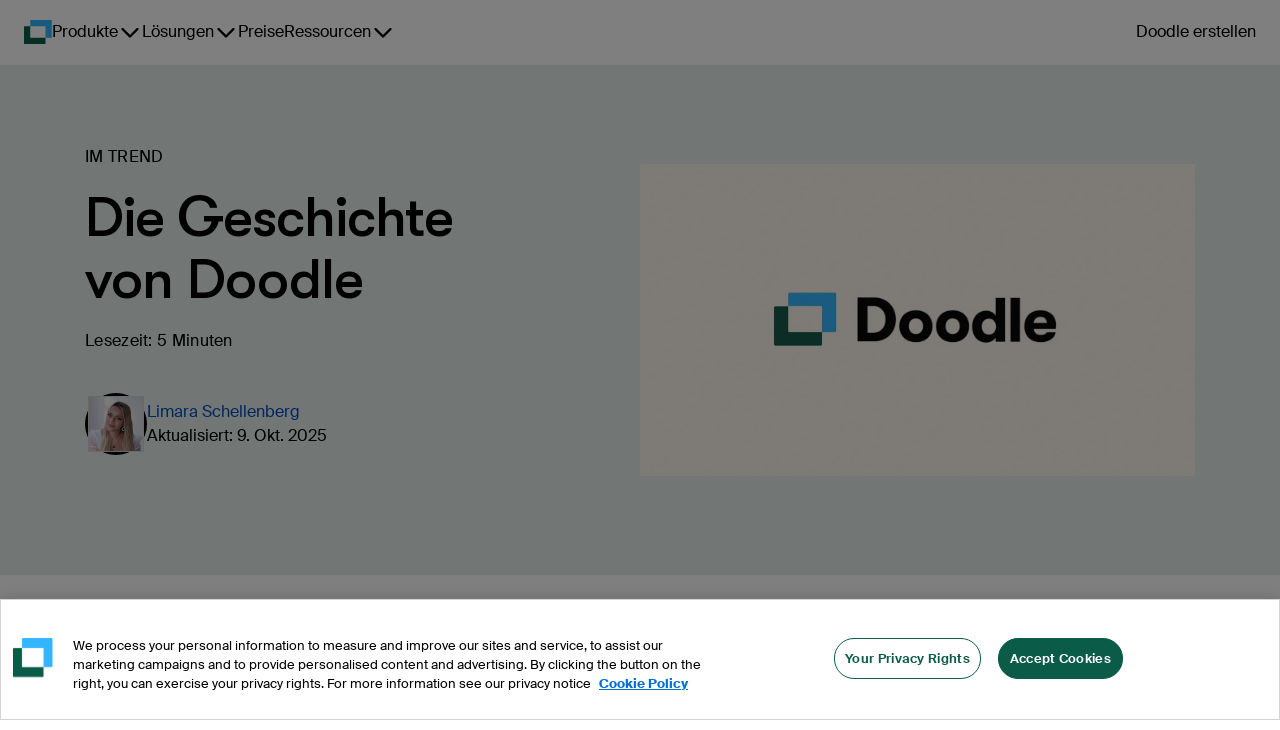

--- FILE ---
content_type: text/javascript
request_url: https://static-site-production.doodle.com/static-site/65cad00b-2d92f0514d4b1a2cfee3.js
body_size: 56213
content:
"use strict";(self.webpackChunk_doodlescheduling_web_static_site=self.webpackChunk_doodlescheduling_web_static_site||[]).push([[602],{79130:function(e,n,t){t.d(n,{$n:function(){return Co},DO:function(){return Si},In:function(){return xt},NP:function(){return Fn},QW:function(){return Na},o5:function(){return aa}});var a,o,i,r,c,l,u,s,m,d,f,h,p,g,b,v,y,C,w,A,N,T,x,M,S,E,I,k,F,_,O,B,z,P,L,G,R,H,K,V,D,U,W,j,J,q,Y,Z,Q,X,$,ee,ne,te,ae,oe,ie,re,ce,le,ue,se,me,de,fe,he,pe,ge,be,ve,ye,Ce,we,Ae,Ne,Te,xe,Me,Se,Ee,Ie,ke,Fe,_e,Oe,Be,ze,Pe=t(73738),Le=t.n(Pe),Ge=(t(41132),t(91847)),Re=t.n(Ge),He=t(20166),Ke=t.n(He),Ve=t(29293),De=t.n(Ve),Ue=t(85715),We=t.n(Ue),je=t(43693),Je=t.n(je),qe=(t(7350),t(54756)),Ye=t.n(qe),Ze=t(96540),Qe=t(75999),Xe=t(68154),$e=t(15941),en=t(61468),nn=t(94312),tn=(t(40961),["children","color","as","weight","role","href","tabIndex","htmlFor","data-testid"]),an=["children","color","as","weight","role","href","tabIndex","htmlFor","data-testid"],on=["children","color","as","weight","role","href","tabIndex","htmlFor","data-testid"],rn=["children","href","role","color","tabIndex","data-testid"],cn=["children","href","role","color","tabIndex","data-testid"],ln=["children","href","role","color","tabIndex","data-testid"],un=["children","href","role","color","tabIndex","data-testid"],sn=["children","href","role","color","tabIndex","data-testid"],mn=["children","href","role","color","tabIndex","data-testid"],dn=["children","href","role","color","tabIndex","data-testid"],fn=["children","href","role","color","tabIndex","data-testid"],hn=["children","variant","icon","startIcon","endIcon","loading","disabled","dimension","tabIndex","onBlur","onFocus","onClick","data-testid"],pn=["children","icon","startIcon","dimension","filled","loading","variant","tabIndex","dark","onBlur","onFocus","onClick","data-testid"],gn=["id","name","fullWidth","startIcon","placeholder","value","label","disabled","endIconButtonProps","data-testid","onChange","onFocus","onBlur"],bn=["id","name","helpText","fullWidth","icon","onIconClick","placeholder","disabled","value","label","endIconButtonProps","data-testid"],vn=["id","name","label","helpText","errorMessage","validationState","animated","fullWidth","icon","onIconClick","as","data-testid"];function yn(e){var n=function(e,n){if("object"!=Le()(e)||!e)return e;var t=e[Symbol.toPrimitive];if(void 0!==t){var a=t.call(e,n||"default");if("object"!=Le()(a))return a;throw new TypeError("@@toPrimitive must return a primitive value.")}return("string"===n?String:Number)(e)}(e,"string");return"symbol"==Le()(n)?n:n+""}function Cn(e,n){var t=Object.keys(e);if(Object.getOwnPropertySymbols){var a=Object.getOwnPropertySymbols(e);n&&(a=a.filter((function(n){return Object.getOwnPropertyDescriptor(e,n).enumerable}))),t.push.apply(t,a)}return t}function wn(e){for(var n=1;n<arguments.length;n++){var t=null!=arguments[n]?arguments[n]:{};n%2?Cn(Object(t),!0).forEach((function(n){Je()(e,n,t[n])})):Object.getOwnPropertyDescriptors?Object.defineProperties(e,Object.getOwnPropertyDescriptors(t)):Cn(Object(t)).forEach((function(n){Object.defineProperty(e,n,Object.getOwnPropertyDescriptor(t,n))}))}return e}(0,Qe.default)((function(e){return Ze.createElement("svg",wn({width:49,height:48,viewBox:"0 0 49 48",fill:"none",xmlns:"http://www.w3.org/2000/svg"},e),Ze.createElement("path",{d:"M.5 7.385A7.385 7.385 0 017.885 0h33.23A7.385 7.385 0 0148.5 7.385v33.23A7.385 7.385 0 0141.115 48H7.885A7.385 7.385 0 01.5 40.615V7.385z",fill:"#33B6FF"}),Ze.createElement("circle",{cx:15.214,cy:15.012,fill:"#fff",r:7}),Ze.createElement("circle",{cx:33.21,cy:15.012,fill:"#C2E9FF",r:7}),Ze.createElement("circle",{cx:33.21,cy:33.012,fill:"#fff",r:7}),Ze.createElement("circle",{cx:15.214,cy:33.012,fill:"#C2E9FF",r:7}))})).withConfig({displayName:"dist__SvgBookingPage",componentId:"sc-ob0vd6-0"})(["display:inline-block;fill:none;height:100%;min-height:50px;min-width:50px;vertical-align:middle;width:100%;"]);(0,Qe.default)((function(e){return Ze.createElement("svg",wn({width:49,height:48,viewBox:"0 0 49 48",fill:"none",xmlns:"http://www.w3.org/2000/svg"},e),Ze.createElement("path",{d:"M.5 7.385A7.385 7.385 0 017.885 0h33.23A7.385 7.385 0 0148.5 7.385v33.23A7.385 7.385 0 0141.115 48H7.885A7.385 7.385 0 01.5 40.615V7.385z",fill:"#C89646"}),Ze.createElement("path",{d:"M6.039 10.708a5.17 5.17 0 015.169-5.17h7.754c0 7.138-5.786 12.924-12.923 12.924v-7.754zM42.962 10.708a5.17 5.17 0 00-5.17-5.17H30.04c0 7.138 5.785 12.924 12.923 12.924v-7.754zM6.039 37.292a5.17 5.17 0 005.169 5.17h7.754c0-7.138-5.786-12.923-12.923-12.923v7.753zM42.962 37.292a5.17 5.17 0 01-5.17 5.17H30.04c0-7.138 5.785-12.923 12.923-12.923v7.753z",fill:"#fff"}),Ze.createElement("rect",{x:17.115,y:16.615,width:14.769,height:14.769,rx:7.385,fill:"#fff"}))})).withConfig({displayName:"dist__SvgGroupPoll",componentId:"sc-ob0vd6-1"})(["display:inline-block;fill:none;height:100%;min-height:50px;min-width:50px;vertical-align:middle;width:100%;"]);(0,Qe.default)((function(e){return Ze.createElement("svg",wn({width:49,height:48,viewBox:"0 0 49 48",fill:"none",xmlns:"http://www.w3.org/2000/svg"},e),Ze.createElement("path",{d:"M41.115 0A7.385 7.385 0 0148.5 7.385v33.23A7.385 7.385 0 0141.115 48H7.885A7.385 7.385 0 01.5 40.615V7.385A7.385 7.385 0 017.885 0h33.23z",fill:"#209E4A"}),Ze.createElement("path",{opacity:.5,d:"M41 6a7.5 7.5 0 01-15 0h15z",fill:"#fff"}),Ze.createElement("path",{d:"M26.346 24a7.385 7.385 0 1114.77 0 7.385 7.385 0 01-14.77 0z",fill:"#fff"}),Ze.createElement("path",{opacity:.5,d:"M41 42a7.5 7.5 0 00-15 0h15zM23 6A7.5 7.5 0 018 6h15zM23 42a7.5 7.5 0 00-15 0h15z",fill:"#fff"}),Ze.createElement("path",{d:"M7.654 24a7.385 7.385 0 1114.769 0v.21a7.174 7.174 0 01-7.174 7.174h-.21A7.385 7.385 0 017.653 24z",fill:"#fff"}))})).withConfig({displayName:"dist__SvgOneOnOne",componentId:"sc-ob0vd6-2"})(["display:inline-block;fill:none;height:100%;min-height:50px;min-width:50px;vertical-align:middle;width:100%;"]);(0,Qe.default)((function(e){return Ze.createElement("svg",wn({width:49,height:48,viewBox:"0 0 49 48",fill:"none",xmlns:"http://www.w3.org/2000/svg"},e),Ze.createElement("path",{d:"M48.5 41.1395V7.86059C48.5 3.79544 45.2045 0.5 41.1395 0.5H7.8606C3.79544 0.5 0.5 3.79544 0.5 7.86059V41.1395C0.5 45.2045 3.79544 48.5 7.8606 48.5H41.1395C45.2045 48.5 48.5 45.2045 48.5 41.1395Z",fill:"#2A5A49"}),Ze.createElement("path",{d:"M22.5203 5.88728C22.5203 6.8539 22.3299 7.81105 21.96 8.70406C21.5901 9.5971 21.0479 10.4085 20.3644 11.092C19.6809 11.7755 18.8695 12.3177 17.9765 12.6876C17.0835 13.0575 16.1263 13.2479 15.1597 13.2479C14.1931 13.2479 13.2359 13.0575 12.3429 12.6876C11.4499 12.3177 10.6385 11.7755 9.95501 11.092C9.27149 10.4085 8.72929 9.5971 8.35939 8.70406C7.98948 7.81105 7.79912 6.8539 7.79912 5.88728H22.5203Z",fill:"white"}),Ze.createElement("path",{d:"M7.79912 24.2886C7.79912 20.2235 11.0946 16.928 15.1597 16.928C19.2249 16.928 22.5203 20.2235 22.5203 24.2886V24.4989C22.5203 28.4479 19.319 31.6493 15.37 31.6493H15.1597C11.0946 31.6493 7.79912 28.3538 7.79912 24.2886Z",fill:"white"}),Ze.createElement("path",{d:"M30.6186 20.5809C28.3193 20.5809 26.4554 22.4449 26.4554 24.7442C26.4554 27.0435 28.3193 28.9074 30.6186 28.9074H30.7376C31.9808 28.9074 33.093 28.3465 33.8349 27.464C34.5983 28.348 35.7274 28.9074 36.987 28.9074H37.1059C39.3397 28.9074 41.1503 27.0967 41.1503 24.8632V24.7442C41.1503 22.4449 39.2865 20.5809 36.987 20.5809C35.7098 20.5809 34.5666 21.1565 33.8028 22.0619C33.0391 21.1563 31.896 20.5809 30.6186 20.5809Z",fill:"white"}),Ze.createElement("path",{d:"M22.5203 42.6361C22.5203 41.6693 22.3299 40.7123 21.96 39.8192C21.5901 38.9261 21.0479 38.1149 20.3644 37.4312C19.6809 36.7479 18.8695 36.2055 17.9765 35.8359C17.0835 35.4659 16.1263 35.2753 15.1597 35.2753C14.1931 35.2753 13.2359 35.4659 12.3429 35.8359C11.4499 36.2055 10.6385 36.7479 9.95501 37.4312C9.27149 38.1149 8.72929 38.9261 8.35939 39.8192C7.98948 40.7123 7.79912 41.6693 7.79912 42.6361H22.5203Z",fill:"white"}),Ze.createElement("path",{d:"M30.6225 38.4102C28.3231 38.4102 26.4592 40.3337 26.4592 42.633H41.1541V42.5735C41.1541 40.2742 39.2903 38.4102 36.9908 38.4102C35.7136 38.4102 34.5704 38.9858 33.8066 39.8912C33.0429 38.9855 31.8998 38.4102 30.6225 38.4102Z",fill:"white"}),Ze.createElement("path",{d:"M36.9909 10.1118C39.2903 10.1118 41.1542 8.18829 41.1542 5.88899L26.4593 5.88899V5.94847C26.4593 8.24777 28.323 10.1118 30.6226 10.1118C31.8998 10.1118 33.043 9.53616 33.8067 8.63073C34.5705 9.53642 35.7136 10.1118 36.9909 10.1118Z",fill:"white"}))})).withConfig({displayName:"dist__SvgSignUpSheet",componentId:"sc-ob0vd6-3"})(["display:inline-block;fill:none;height:100%;min-height:50px;min-width:50px;vertical-align:middle;width:100%;"]);var An={"x-small":375,small:768,medium:1024,large:1440,"x-large":1920},Nn={heading:{h1:{fontSize:"36px",fontWeight:700,lineHeight:"45px",letterSpacing:"0.3px"},h2:{fontSize:"34px",fontWeight:600,lineHeight:"44px",letterSpacing:"0.3px"},h3:{fontSize:"32px",fontWeight:700,lineHeight:"42px",letterSpacing:"0.3px"},h4:{fontSize:"28px",fontWeight:700,lineHeight:"36px",letterSpacing:"0.3px"},h5:{fontSize:"24px",fontWeight:600,lineHeight:"31px",letterSpacing:"0.3px"},h6:{fontSize:"20px",fontWeight:600,lineHeight:"30px",letterSpacing:"0.3px"}},subheading:{subheading1:{fontSize:"20px",fontWeight:400,lineHeight:"30px",letterSpacing:"0.3px"},subheading2:{fontWeight:400,fontSize:"18px",lineHeight:"27px",letterSpacing:"0.3px"}},body:{body1:{fontSize:"16px",fontWeight:400,lineHeight:"24px",letterSpacing:"0.3px"},body2:{fontSize:"14px",fontWeight:400,lineHeight:"21px",letterSpacing:"0.3px"}},caption:{caption1:{fontWeight:400,fontSize:"14px",lineHeight:"20px",letterSpacing:"0.4px"}},link:{link1:{fontWeight:700,fontSize:"36px",lineHeight:"45px",letterSpacing:"0.3px"},link2:{fontWeight:600,fontSize:"28px",lineHeight:"32px",letterSpacing:"0.3px"},link3:{fontWeight:600,fontSize:"24px",lineHeight:"28px",letterSpacing:"0.3px"},link4:{fontWeight:600,fontSize:"20px",lineHeight:"30px",letterSpacing:"0.3px"},link5:{fontWeight:700,fontSize:"18px",lineHeight:"18px",letterSpacing:"0.3px"},link6:{fontWeight:700,fontSize:"16px",lineHeight:"18px",letterSpacing:"0.3px"},link7:{fontWeight:700,fontSize:"14px",lineHeight:"16px",letterSpacing:"0.3px"},link8:{fontWeight:700,fontSize:"12px",lineHeight:"20px",letterSpacing:"0.4px"}},label:{label1:{fontWeight:400,fontSize:"18px",lineHeight:"16px",letterSpacing:"0.3px"},label2:{fontWeight:400,fontSize:"16px",lineHeight:"16px",letterSpacing:"0.3px"},label3:{fontWeight:400,fontSize:"14px",lineHeight:"16px",letterSpacing:"0.3px"},label4:{fontWeight:400,fontSize:"12px",lineHeight:"20px",letterSpacing:"0.4px"}}},Tn=wn(wn({},Nn),{},{heading:wn(wn({},Nn.heading),{},{h1:{fontSize:"72px",fontWeight:600,lineHeight:"79px",letterSpacing:"-1px"},h2:{fontSize:"56px",fontWeight:500,lineHeight:"62px",letterSpacing:"-2px"},h3:{fontSize:"40px",fontWeight:500,lineHeight:"52px",letterSpacing:"-2px"},h4:{fontSize:"32px",fontWeight:500,lineHeight:"38px",letterSpacing:"-0.3px"},h5:{fontSize:"28px",fontWeight:500,lineHeight:"36px",letterSpacing:"0.3px"},h6:{fontSize:"24px",fontWeight:500,lineHeight:"31px",letterSpacing:"0.3px"}}),body:wn(wn({},Nn.body),{},{body3:{fontSize:"20px",fontWeight:500,lineHeight:"30px",letterSpacing:"0.3px"}})}),xn={borderRadius:{"xx-small":"2px","x-small":"5px",small:"10px",base:"20px",large:"40px","x-large":"100px"},breakpoints:An,colors:{regular:{primary:{100:"#E6EFED",200:"#ACC8C1",300:"#0A5C48",400:"#0E3830",500:"#0E3830"},secondary:{100:"#EBF8FF",200:"#C2E9FF",300:"#33B6FF",400:"#024CBC",500:"#7B0EE1"},danger:{100:"#FFEBE7",200:"#FFC4B9",300:"#FF3A14",400:"#971900",500:"#971900"},warning:{100:"#FFF8D4",200:"#FFF1A8",300:"#FFDC26",400:"#E0BB00",500:"#C89646"},success:{100:"#E7F8ED",200:"#B7EAC8",300:"#0EB947",400:"#00802B",500:"#00802B"}},mono:{100:"#FFFFFF",200:"#F8F8F9",300:"#EEEEEF",400:"#E5E5E5",500:"#D3D3D3",600:"#AEAEAE",700:"#636364",800:"#000000",900:"#E2E6EF"},background:{white:"#FFFFFF",lightGrey:"#F8F8F9",lightBlue:"#E7FBFF",lightGreen:"#E7F3EB",lightCream:"#FDF7ED",gold:"#E9D5B5",cement:"#A39D90"},shadows:{primary:"0px 7px 12px rgba(4, 0, 108, 0.3)",regular:"0px 1px 4px rgba(31, 40, 49, 0.3);",active:"0px 9px 20px -5px rgba(36, 53, 71, 0.3)"},integrations:{stripe:"#635BFF"}},spacing:{"1/4":"2px","1/2":"4px",regular:"8px","2x":"16px","3x":"24px","4x":"32px","5x":"40px","6x":"48px","7x":"56px","8x":"64px","9x":"72px","10x":"80px","11x":"88px","12x":"96px","13x":"104px","14x":"112px","15x":"120px"},typography:Nn,transition:{duration:{short:"100ms",regular:"200ms",long:"300ms"},easing:{regular:"ease-in-out"}},dimensions:{customLogo:{height:32,width:"auto"}},fonts:{primary:"'Suisse Intl', Helvetica, Arial, sans-serif",headings:"'GT Walsheim Pro', Helvetica, Arial, sans-serif"}},Mn=$e.Ik().shape({fontSize:$e.Yj().required(),fontWeight:$e.ai().positive().integer(),lineHeight:$e.Yj().required(),letterSpacing:$e.Yj().required()}),Sn=$e.Ik().shape({heading:$e.Ik().shape({h1:Mn.required(),h2:Mn.required(),h3:Mn.required(),h4:Mn.required(),h5:Mn.required()}),body:$e.Ik().shape({body1:Mn.required(),body2:Mn.required()}),caption:$e.Ik().shape({caption1:Mn.required()}),link:$e.Ik().shape({link1:Mn.required(),link2:Mn.required(),link3:Mn.required(),link4:Mn.required(),link5:Mn.required(),link6:Mn.required(),link7:Mn.required(),link8:Mn.required()}),label:$e.Ik().shape({label1:Mn.required(),label2:Mn.required(),label3:Mn.required(),label4:Mn.required()})}),En=function(e){if(e instanceof Error)throw new Error("Wrong theme object schema provided to Antarctica Theme Provider: ".concat(e.message))},In=(0,Qe.css)(["h1,h2,h3,h4{font-family:",";color:",";font-style:normal;}"],(function(e){return e.theme.fonts.headings}),(function(e){return e.theme.colors.mono[800]})),kn=(0,Qe.createGlobalStyle)(["html,body,body div,span,object,iframe,h1,h2,h3,h4,h5,h6,p,blockquote,pre,abbr,address,cite,code,del,dfn,em,img,ins,kbd,q,samp,small,strong,sub,sup,var,b,i,dl,dt,dd,ol,ul,li,fieldset,form,label,legend,table,caption,tbody,tfoot,thead,tr,th,td,article,aside,figure,footer,header,hgroup,menu,nav,section,time,mark,audio,video{margin:0;"," padding:0;border:0;outline:0;font-size:100%;vertical-align:baseline;background:transparent;}",";"],(function(e){var n=e.theme;return e.applyFontsGlobally&&"\n      font-family: ".concat(n.fonts.primary,";\n    ")}),(function(e){return e.hasCustomHeadings?In:""}));function Fn(e){var n=e.theme,t=e.children,a=e.customTypography,o=e.hasCustomHeadings,i=e.applyFontsGlobally,r=(0,Ze.useState)(!1),c=We()(r,2),l=c[0],u=c[1];(0,Ze.useEffect)((function(){function e(){return(e=De()(Ye().mark((function e(){var n;return Ye().wrap((function(e){for(;;)switch(e.prev=e.next){case 0:return e.prev=0,e.next=1,Sn.validate(a);case 1:e.sent&&u(!0),e.next=3;break;case 2:e.prev=2,n=e.catch(0),En(n);case 3:case"end":return e.stop()}}),e,null,[[0,2]])})))).apply(this,arguments)}a&&function(){e.apply(this,arguments)}()}),[a]);var s=o?wn(wn({},xn),{},{typography:Tn}):xn,m=a&&l?wn(wn({},xn),{},{typography:a}):s;return Ze.createElement(Qe.ThemeProvider,{theme:n||m},Ze.createElement(Xe.m,null,Ze.createElement("link",{rel:"stylesheet",href:"https://marketing-cdn.doodle.com/branding/2022/font/web/suisse/SuisseIntl.min.css"}),o&&Ze.createElement("link",{rel:"stylesheet",href:"https://marketing-cdn.doodle.com/branding/2022/font/web/gt-walsheim-pro/GTWalsheimPro.min.css"})),Ze.createElement(kn,{theme:n,hasCustomHeadings:o,applyFontsGlobally:i}),t)}function _n(e,n){return"@media (".concat(e,": ").concat(n,"px)")}function On(e){return _n("min-width",e)}var Bn=(0,en.Ue)({xs:"".concat(An["x-small"],"px"),sm:"".concat(An.small,"px"),md:"".concat(An.medium,"px"),lg:"".concat(An.large,"px"),xl:"".concat(An["x-large"],"px")});Qe.default.svg.withConfig({displayName:"dist__StyledIllustration1",componentId:"sc-ob0vd6-4"})(["display:inline-block;fill:none;height:100%;min-height:50px;min-width:50px;vertical-align:middle;width:100%;"]);var zn=function(){return!!("undefined"!=typeof window&&window.document&&window.document.addEventListener&&window.document.createElement)};var Pn="mousedown",Ln="pointerdown",Gn="keydown",Rn=function(){var e=(0,Ze.useState)(!0),n=We()(e,2),t=n[0],a=n[1],o=(0,Ze.useState)(!1),i=We()(o,2),r=i[0],c=i[1],l=zn();return(0,Ze.useEffect)((function(){function e(){a(!1)}function n(e){e.metaKey||e.altKey||e.ctrlKey||a(!0)}return l&&(document.addEventListener(Gn,n,!0),document.addEventListener(Pn,e,!0),document.addEventListener(Ln,e,!0)),function(){document.removeEventListener(Gn,n,!0),document.removeEventListener(Pn,e,!0),document.removeEventListener(Ln,e,!0)}}),[a,l]),{focusVisible:t&&r,onFocus:function(){c(!0)},onBlur:function(){c(!1)}}},Hn=(0,Qe.css)(["height:16px;width:16px;"]),Kn=(0,Qe.css)(["height:18px;width:18px;"]),Vn=(0,Qe.css)(["height:20px;width:20px;"]),Dn=(0,Qe.css)(["height:24px;width:24px;"]);var Un=(0,Qe.default)((function(e){return Ze.createElement("svg",wn({width:24,height:24,viewBox:"0 0 24 24",fill:"none",xmlns:"http://www.w3.org/2000/svg"},e),Ze.createElement("path",{fillRule:"evenodd",clipRule:"evenodd",d:"M11 13v6h2v-6h6v-2h-6V5h-2v6H5v2h6z",fill:"currentColor"}))})).withConfig({displayName:"dist__SvgActionAdd",componentId:"sc-ob0vd6-5"})(["color:",";display:inline-block;fill:none;vertical-align:middle;",""],(function(e){return e.color||"currentColor"}),(function(e){switch(e.dimension){case"small":return Hn;case"medium":return Vn;case"large":return Dn;default:return Kn}}));var Wn=(0,Qe.default)((function(e){return Ze.createElement("svg",wn({width:24,height:24,viewBox:"0 0 24 24",fill:"none",xmlns:"http://www.w3.org/2000/svg"},e),Ze.createElement("path",{fillRule:"evenodd",clipRule:"evenodd",d:"M19.686 5.16c.351.261.418.75.15 1.09l-9.793 12.445a.812.812 0 01-1.217.062L4.22 14.015a.763.763 0 01.032-1.1.816.816 0 011.13.031l3.963 4.077 9.22-11.719a.815.815 0 011.122-.145z",fill:"currentColor",stroke:"currentColor"}))})).withConfig({displayName:"dist__SvgActionCheck",componentId:"sc-ob0vd6-6"})(["color:",";display:inline-block;fill:none;vertical-align:middle;",""],(function(e){return e.color||"currentColor"}),(function(e){switch(e.dimension){case"small":return Hn;case"medium":return Vn;case"large":return Dn;default:return Kn}}));var jn=(0,Qe.default)((function(e){return Ze.createElement("svg",wn({width:24,height:24,viewBox:"0 0 24 24",fill:"none",xmlns:"http://www.w3.org/2000/svg"},e),Ze.createElement("path",{fillRule:"evenodd",clipRule:"evenodd",d:"M12 13.768l5.48 5.48 1.768-1.768-5.48-5.48 5.48-5.48-1.768-1.768-5.48 5.48-5.48-5.48L4.753 6.52l5.48 5.48-5.48 5.48 1.767 1.768 5.48-5.48z",fill:"currentColor"}))})).withConfig({displayName:"dist__SvgActionClose",componentId:"sc-ob0vd6-7"})(["color:",";display:inline-block;fill:none;vertical-align:middle;",""],(function(e){return e.color||"currentColor"}),(function(e){switch(e.dimension){case"small":return Hn;case"medium":return Vn;case"large":return Dn;default:return Kn}}));var Jn=(0,Qe.default)((function(e){return Ze.createElement("svg",wn({width:24,height:24,viewBox:"0 0 24 24",fill:"none",xmlns:"http://www.w3.org/2000/svg"},e),Ze.createElement("path",{fill:"currentColor",d:"M7.5 0H24v16.5H7.5z"}),Ze.createElement("path",{fillRule:"evenodd",clipRule:"evenodd",d:"M0 24h16.5v-6H6V7.5H0V24z",fill:"currentColor"}))})).withConfig({displayName:"dist__SvgActionCopy",componentId:"sc-ob0vd6-8"})(["color:",";display:inline-block;fill:none;vertical-align:middle;",""],(function(e){return e.color||"currentColor"}),(function(e){switch(e.dimension){case"small":return Hn;case"medium":return Vn;case"large":return Dn;default:return Kn}}));var qn=(0,Qe.default)((function(e){return Ze.createElement("svg",wn({width:24,height:24,viewBox:"0 0 24 24",fill:"none",xmlns:"http://www.w3.org/2000/svg"},e),Ze.createElement("path",{fillRule:"evenodd",clipRule:"evenodd",d:"M22 12a1 1 0 00-1-1H3a1 1 0 100 2h18a1 1 0 001-1z",fill:"currentColor",stroke:"currentColor",strokeLinecap:"round",strokeLinejoin:"round"}))})).withConfig({displayName:"dist__SvgActionRemove",componentId:"sc-ob0vd6-9"})(["color:",";display:inline-block;fill:none;vertical-align:middle;",""],(function(e){return e.color||"currentColor"}),(function(e){switch(e.dimension){case"small":return Hn;case"medium":return Vn;case"large":return Dn;default:return Kn}}));var Yn=(0,Qe.default)((function(e){return Ze.createElement("svg",wn({width:24,height:24,viewBox:"0 0 24 24",fill:"none",xmlns:"http://www.w3.org/2000/svg"},e),Ze.createElement("g",{clipPath:"url(#action-search_svg__clip0)"},Ze.createElement("path",{fillRule:"evenodd",clipRule:"evenodd",d:"M16 9A7 7 0 102 9a7 7 0 0014 0zM9 0a9 9 0 016.822 14.87l7.863 7.402a1 1 0 01-1.37 1.456l-7.962-7.493A9 9 0 119 0z",fill:"currentColor"})),Ze.createElement("defs",null,Ze.createElement("clipPath",{id:"action-search_svg__clip0"},Ze.createElement("path",{fill:"currentColor",d:"M0 0h24v24H0z"}))))})).withConfig({displayName:"dist__SvgActionSearch",componentId:"sc-ob0vd6-10"})(["color:",";display:inline-block;fill:none;vertical-align:middle;",""],(function(e){return e.color||"currentColor"}),(function(e){switch(e.dimension){case"small":return Hn;case"medium":return Vn;case"large":return Dn;default:return Kn}}));var Zn=(0,Qe.default)((function(e){return Ze.createElement("svg",wn({width:24,height:24,viewBox:"0 0 24 24",fill:"none",xmlns:"http://www.w3.org/2000/svg"},e),Ze.createElement("path",{fillRule:"evenodd",clipRule:"evenodd",d:"M12.602 15.8L10.97 17.43 5.539 12l5.43-5.431L12.603 8.2l-2.646 2.646h9.214v2.308H9.956l2.646 2.646z",fill:"currentColor"}))})).withConfig({displayName:"dist__SvgArrowLeft",componentId:"sc-ob0vd6-11"})(["color:",";display:inline-block;fill:none;vertical-align:middle;",""],(function(e){return e.color||"currentColor"}),(function(e){switch(e.dimension){case"small":return Hn;case"medium":return Vn;case"large":return Dn;default:return Kn}}));var Qn=(0,Qe.default)((function(e){return Ze.createElement("svg",wn({width:24,height:24,viewBox:"0 0 24 24",fill:"none",xmlns:"http://www.w3.org/2000/svg"},e),Ze.createElement("g",{clipPath:"url(#arrow-right_svg__clip0)"},Ze.createElement("path",{fillRule:"evenodd",clipRule:"evenodd",d:"M0 12a1 1 0 011-1h19.586l-6.293-6.293a1 1 0 111.414-1.414l8 8a1 1 0 010 1.414l-8 8a1 1 0 01-1.414-1.414L20.586 13H1a1 1 0 01-1-1z",fill:"currentColor"})),Ze.createElement("defs",null,Ze.createElement("clipPath",{id:"arrow-right_svg__clip0"},Ze.createElement("path",{fill:"currentColor",d:"M0 0h24v24H0z"}))))})).withConfig({displayName:"dist__SvgArrowRight",componentId:"sc-ob0vd6-12"})(["color:",";display:inline-block;fill:none;vertical-align:middle;",""],(function(e){return e.color||"currentColor"}),(function(e){switch(e.dimension){case"small":return Hn;case"medium":return Vn;case"large":return Dn;default:return Kn}}));var Xn=(0,Qe.default)((function(e){return Ze.createElement("svg",wn({width:24,height:24,viewBox:"0 0 24 24",fill:"none",xmlns:"http://www.w3.org/2000/svg"},e),Ze.createElement("path",{fillRule:"evenodd",clipRule:"evenodd",d:"M3.692 7.615V5.308h16.616v2.307H3.692zm16.616 3.231v2.308H3.692v-2.308h16.616zm0 7.846H3.692v-2.308h16.616v2.308z",fill:"currentColor"}))})).withConfig({displayName:"dist__SvgBurger",componentId:"sc-ob0vd6-13"})(["color:",";display:inline-block;fill:none;vertical-align:middle;",""],(function(e){return e.color||"currentColor"}),(function(e){switch(e.dimension){case"small":return Hn;case"medium":return Vn;case"large":return Dn;default:return Kn}}));var $n=(0,Qe.default)((function(e){return Ze.createElement("svg",wn({width:17,height:16,viewBox:"0 0 17 16",fill:"none",xmlns:"http://www.w3.org/2000/svg"},e),Ze.createElement("path",{fillRule:"evenodd",clipRule:"evenodd",d:"M16.186 1.16c.351.261.418.75.15 1.09L6.542 14.695a.812.812 0 01-1.217.062L.72 10.015a.763.763 0 01.032-1.1.816.816 0 011.13.031l3.963 4.077 9.22-11.719a.815.815 0 011.122-.145z",fill:"currentColor",stroke:"currentColor"}))})).withConfig({displayName:"dist__SvgCheckMark",componentId:"sc-ob0vd6-14"})(["color:",";display:inline-block;fill:none;vertical-align:middle;",""],(function(e){return e.color||"currentColor"}),(function(e){switch(e.dimension){case"small":return Hn;case"medium":return Vn;case"large":return Dn;default:return Kn}}));var et=(0,Qe.default)((function(e){return Ze.createElement("svg",wn({width:10,height:16,viewBox:"0 0 10 16",fill:"none",xmlns:"http://www.w3.org/2000/svg"},e),Ze.createElement("path",{fillRule:"evenodd",clipRule:"evenodd",d:"M5.471.862a.667.667 0 00-.942 0l-4 4a.667.667 0 00.942.943L5 2.276l3.529 3.529a.667.667 0 10.942-.943l-4-4zm4 10.276l-4 4a.667.667 0 01-.942 0l-4-4a.667.667 0 11.942-.943L5 13.724l3.529-3.529a.667.667 0 11.942.943z",fill:"currentColor"}))})).withConfig({displayName:"dist__SvgChevronDoubleVertical",componentId:"sc-ob0vd6-15"})(["color:",";display:inline-block;fill:none;vertical-align:middle;",""],(function(e){return e.color||"currentColor"}),(function(e){switch(e.dimension){case"small":return Hn;case"medium":return Vn;case"large":return Dn;default:return Kn}}));var nt=(0,Qe.default)((function(e){return Ze.createElement("svg",wn({width:24,height:24,viewBox:"0 0 24 24",fill:"none",xmlns:"http://www.w3.org/2000/svg"},e),Ze.createElement("path",{fillRule:"evenodd",clipRule:"evenodd",d:"M6.7 10.006L8.33 8.374l3.782 3.783 3.613-3.765 1.665 1.597-5.243 5.466-5.449-5.449z",fill:"currentColor"}))})).withConfig({displayName:"dist__SvgChevronDown",componentId:"sc-ob0vd6-16"})(["color:",";display:inline-block;fill:none;vertical-align:middle;",""],(function(e){return e.color||"currentColor"}),(function(e){switch(e.dimension){case"small":return Hn;case"medium":return Vn;case"large":return Dn;default:return Kn}}));var tt=(0,Qe.default)((function(e){return Ze.createElement("svg",wn({width:24,height:24,viewBox:"0 0 24 24",fill:"none",xmlns:"http://www.w3.org/2000/svg"},e),Ze.createElement("path",{fillRule:"evenodd",clipRule:"evenodd",d:"M17.39 13.823l-1.631 1.632-3.783-3.783-3.612 3.766-1.665-1.598 5.243-5.465 5.449 5.448z",fill:"currentColor"}))})).withConfig({displayName:"dist__SvgChevronUp",componentId:"sc-ob0vd6-17"})(["color:",";display:inline-block;fill:none;vertical-align:middle;",""],(function(e){return e.color||"currentColor"}),(function(e){switch(e.dimension){case"small":return Hn;case"medium":return Vn;case"large":return Dn;default:return Kn}}));var at=(0,Qe.default)((function(e){return Ze.createElement("svg",wn({width:108,height:21,viewBox:"0 0 108 21",fill:"none",xmlns:"http://www.w3.org/2000/svg"},e),Ze.createElement("g",{clipPath:"url(#doodle-logo-monochrome_svg__clip0_12424_466436)"},Ze.createElement("path",{d:"M17.792 20.388c.283 0 .512-.23.512-.516v-4.709H5.35V5.225H.512A.514.514 0 000 5.74v14.133c0 .284.23.515.512.515h17.28z",fill:"#000"}),Ze.createElement("path",{d:"M23.141 15.163c.283 0 .512-.23.512-.515V.515A.514.514 0 0023.141 0H5.861a.514.514 0 00-.512.515v4.71h12.956v9.938h4.836z",fill:"#000"}),Ze.createElement("path",{d:"M37.896 18.673c5.424 0 8.568-3.887 8.568-8.45 0-4.563-3.168-8.45-8.568-8.45h-6.337v16.9h6.337zM35.447 5.057h2.088c3.313 0 4.92 2.486 4.92 5.166s-1.607 5.167-4.92 5.167h-2.088V5.057zM54.047 18.987c3.96 0 6.408-2.583 6.408-6.132 0-3.55-2.448-6.132-6.408-6.132-3.985 0-6.433 2.583-6.433 6.132 0 3.549 2.448 6.132 6.433 6.132zm0-3.114c-1.752 0-2.76-1.256-2.76-3.018 0-1.763 1.008-3.018 2.76-3.018 1.728 0 2.76 1.255 2.76 3.018 0 1.762-1.032 3.018-2.76 3.018zM68.11 18.987c3.96 0 6.409-2.583 6.409-6.132 0-3.55-2.449-6.132-6.409-6.132-3.984 0-6.432 2.583-6.432 6.132 0 3.549 2.448 6.132 6.432 6.132zm0-3.114c-1.752 0-2.76-1.256-2.76-3.018 0-1.763 1.008-3.018 2.76-3.018 1.728 0 2.76 1.255 2.76 3.018 0 1.762-1.032 3.018-2.76 3.018zM84.723 8.702c-.624-1.183-1.944-1.98-3.624-1.98-3.36 0-5.497 2.656-5.497 6.133 0 3.5 1.992 6.132 5.448 6.132 1.609 0 3.049-.797 3.673-1.956v1.642h3.648v-16.9h-3.648v6.93zm-2.617 7.219c-1.704 0-2.76-1.304-2.76-3.066 0-1.763 1.056-3.042 2.76-3.042 1.825 0 2.76 1.376 2.76 3.042 0 1.69-.935 3.066-2.76 3.066zM93.967 18.673v-16.9h-3.672v16.9h3.672zM108 12.251c0-3.283-2.448-5.528-6.048-5.528-3.769 0-6.24 2.317-6.24 6.132 0 3.887 2.423 6.132 6.36 6.132 3.072 0 5.4-1.521 5.76-3.815h-3.6c-.312.725-1.032 1.039-2.16 1.039-1.633 0-2.64-.821-2.713-2.342h8.545c.072-.652.096-1.014.096-1.618zm-8.64-.676c.023-1.424.984-2.366 2.567-2.366 1.561 0 2.425.821 2.449 2.366h-5.017z",fill:"#0A0B0C"})),Ze.createElement("defs",null,Ze.createElement("clipPath",{id:"doodle-logo-monochrome_svg__clip0_12424_466436"},Ze.createElement("path",{fill:"#fff",d:"M0 0h108v20.388H0z"}))))})).withConfig({displayName:"dist__SvgDoodleLogoMonochrome",componentId:"sc-ob0vd6-18"})(["color:",";display:inline-block;fill:none;vertical-align:middle;",""],(function(e){return e.color||"currentColor"}),(function(e){switch(e.dimension){case"small":return Hn;case"medium":return Vn;case"large":return Dn;default:return Kn}}));var ot=(0,Qe.default)((function(e){return Ze.createElement("svg",wn({width:128,height:24,viewBox:"0 0 128 24",fill:"none",xmlns:"http://www.w3.org/2000/svg"},e),Ze.createElement("path",{d:"M20.94 24a.605.605 0 00.604-.606V17.85H6.295V6.15H.603A.605.605 0 000 6.757v16.637c0 .335.27.606.603.606H20.94z",fill:"#fff"}),Ze.createElement("path",{d:"M27.236 17.85a.605.605 0 00.603-.607V.607A.605.605 0 0027.236 0H6.898a.605.605 0 00-.603.607V6.15h15.249v11.7h5.692z",fill:"#33B6FF"}),Ze.createElement("path",{d:"M44.602 21.981c6.384 0 10.085-4.575 10.085-9.947 0-5.371-3.73-9.947-10.085-9.947h-7.458v19.894h7.458zM41.72 5.952h2.458c3.898 0 5.79 2.928 5.79 6.082 0 3.155-1.892 6.082-5.79 6.082H41.72V5.953zM63.61 22.35c4.662 0 7.543-3.04 7.543-7.218s-2.881-7.219-7.542-7.219c-4.69 0-7.571 3.041-7.571 7.22 0 4.177 2.881 7.218 7.57 7.218zm0-3.665c-2.062 0-3.248-1.478-3.248-3.553s1.186-3.552 3.249-3.552c2.034 0 3.248 1.477 3.248 3.552s-1.214 3.553-3.248 3.553zM80.163 22.35c4.661 0 7.542-3.04 7.542-7.218s-2.881-7.219-7.542-7.219c-4.69 0-7.57 3.041-7.57 7.22 0 4.177 2.88 7.218 7.57 7.218zm0-3.665c-2.062 0-3.249-1.478-3.249-3.553s1.187-3.552 3.249-3.552c2.034 0 3.249 1.477 3.249 3.552s-1.215 3.553-3.25 3.553zM99.715 10.244c-.734-1.393-2.288-2.33-4.265-2.33-3.955 0-6.47 3.126-6.47 7.218 0 4.121 2.346 7.219 6.413 7.219 1.893 0 3.588-.938 4.322-2.302v1.932h4.294V2.087h-4.294v8.157zm-3.079 8.497c-2.005 0-3.248-1.534-3.248-3.609s1.243-3.58 3.248-3.58c2.147 0 3.249 1.62 3.249 3.58 0 1.99-1.102 3.61-3.249 3.61zM110.595 21.981V2.087h-4.322v19.894h4.322zM127.112 14.422c0-3.866-2.881-6.509-7.119-6.509-4.435 0-7.345 2.729-7.345 7.22 0 4.575 2.854 7.218 7.486 7.218 3.616 0 6.356-1.79 6.78-4.49h-4.237c-.367.852-1.215 1.221-2.543 1.221-1.921 0-3.107-.966-3.192-2.756h10.057a14.89 14.89 0 00.113-1.904zm-10.17-.796c.028-1.677 1.158-2.785 3.023-2.785 1.836 0 2.853.966 2.881 2.785h-5.904z",fill:"#fff"}))})).withConfig({displayName:"dist__SvgDoodleLogoNegative",componentId:"sc-ob0vd6-19"})(["color:",";display:inline-block;fill:none;vertical-align:middle;",""],(function(e){return e.color||"currentColor"}),(function(e){switch(e.dimension){case"small":return Hn;case"medium":return Vn;case"large":return Dn;default:return Kn}}));var it=(0,Qe.default)((function(e){return Ze.createElement("svg",wn({width:129,height:24,viewBox:"0 0 129 24",fill:"none",xmlns:"http://www.w3.org/2000/svg"},e),Ze.createElement("path",{d:"M21.252 24a.61.61 0 00.612-.606V17.85H6.389V6.15H.612A.61.61 0 000 6.757v16.637A.61.61 0 00.612 24h20.64z",fill:"#0A5C48"}),Ze.createElement("path",{d:"M27.64 17.85a.61.61 0 00.612-.607V.607A.61.61 0 0027.64 0H7a.61.61 0 00-.611.607V6.15h15.475v11.7h5.776z",fill:"#33B6FF"}),Ze.createElement("path",{d:"M45.264 21.981c6.479 0 10.234-4.575 10.234-9.947 0-5.371-3.784-9.947-10.234-9.947h-7.569v19.894h7.569zM42.34 5.952h2.494c3.956 0 5.877 2.928 5.877 6.082 0 3.155-1.92 6.082-5.877 6.082H42.34V5.953zM64.555 22.35c4.73 0 7.655-3.04 7.655-7.218s-2.924-7.219-7.655-7.219c-4.759 0-7.683 3.041-7.683 7.22 0 4.177 2.924 7.218 7.683 7.218zm0-3.665c-2.092 0-3.297-1.478-3.297-3.553s1.205-3.552 3.297-3.552c2.064 0 3.297 1.477 3.297 3.552s-1.233 3.553-3.297 3.553zM81.353 22.35c4.73 0 7.655-3.04 7.655-7.218s-2.924-7.219-7.655-7.219c-4.759 0-7.683 3.041-7.683 7.22 0 4.177 2.924 7.218 7.683 7.218zm0-3.665c-2.092 0-3.296-1.478-3.296-3.553s1.204-3.552 3.296-3.552c2.065 0 3.297 1.477 3.297 3.552s-1.233 3.553-3.297 3.553zM101.196 10.244c-.745-1.393-2.322-2.33-4.329-2.33-4.013 0-6.565 3.126-6.565 7.218 0 4.121 2.38 7.219 6.508 7.219 1.92 0 3.641-.938 4.386-2.302v1.932h4.358V2.087h-4.358v8.157zm-3.124 8.497c-2.036 0-3.297-1.534-3.297-3.609s1.261-3.58 3.296-3.58c2.179 0 3.297 1.62 3.297 3.58 0 1.99-1.118 3.61-3.296 3.61zM112.238 21.981V2.087h-4.386v19.894h4.386zM129 14.422c0-3.866-2.924-6.509-7.225-6.509-4.501 0-7.454 2.729-7.454 7.22 0 4.575 2.896 7.218 7.598 7.218 3.669 0 6.45-1.79 6.88-4.49h-4.3c-.373.852-1.233 1.221-2.58 1.221-1.95 0-3.154-.966-3.24-2.756h10.206c.086-.768.115-1.194.115-1.904zm-10.321-.796c.029-1.677 1.175-2.785 3.068-2.785 1.863 0 2.895.966 2.924 2.785h-5.992z",fill:"#0A0B0C"}))})).withConfig({displayName:"dist__SvgDoodleLogo",componentId:"sc-ob0vd6-20"})(["color:",";display:inline-block;fill:none;vertical-align:middle;",""],(function(e){return e.color||"currentColor"}),(function(e){switch(e.dimension){case"small":return Hn;case"medium":return Vn;case"large":return Dn;default:return Kn}}));var rt=(0,Qe.default)((function(e){return Ze.createElement("svg",wn({width:284,height:24,viewBox:"0 0 284 24",fill:"none",xmlns:"http://www.w3.org/2000/svg"},e),Ze.createElement("path",{d:"M20.945 24a.605.605 0 00.603-.606V17.85H6.296V6.15H.603A.605.605 0 000 6.757v16.637c0 .335.27.606.603.606h20.342z",fill:"#fff"}),Ze.createElement("path",{d:"M27.24 17.85a.605.605 0 00.604-.607V.607A.605.605 0 0027.241 0H6.899a.605.605 0 00-.603.607V6.15h15.252v11.7h5.693z",fill:"#33B6FF"}),Ze.createElement("path",{d:"M44.61 21.981c6.385 0 10.087-4.575 10.087-9.947 0-5.371-3.73-9.947-10.087-9.947h-7.46v19.894h7.46zM41.728 5.952h2.458c3.899 0 5.792 2.928 5.792 6.082 0 3.155-1.893 6.082-5.792 6.082h-2.458V5.953zM63.622 22.35c4.662 0 7.544-3.04 7.544-7.218s-2.882-7.219-7.544-7.219c-4.69 0-7.572 3.041-7.572 7.22 0 4.177 2.882 7.218 7.572 7.218zm0-3.665c-2.062 0-3.249-1.478-3.249-3.553s1.187-3.552 3.25-3.552c2.034 0 3.249 1.477 3.249 3.552s-1.215 3.553-3.25 3.553zM80.178 22.35c4.662 0 7.544-3.04 7.544-7.218s-2.882-7.219-7.544-7.219c-4.69 0-7.572 3.041-7.572 7.22 0 4.177 2.881 7.218 7.572 7.218zm0-3.665c-2.063 0-3.25-1.478-3.25-3.553s1.187-3.552 3.25-3.552c2.034 0 3.249 1.477 3.249 3.552s-1.215 3.553-3.25 3.553zM99.734 10.244c-.735-1.393-2.289-2.33-4.267-2.33-3.955 0-6.47 3.126-6.47 7.218 0 4.121 2.345 7.219 6.414 7.219 1.893 0 3.588-.938 4.323-2.302v1.932h4.294V2.087h-4.294v8.157zm-3.08 8.497c-2.006 0-3.25-1.534-3.25-3.609s1.244-3.58 3.25-3.58c2.147 0 3.25 1.62 3.25 3.58 0 1.99-1.103 3.61-3.25 3.61zM110.616 21.981V2.087h-4.323v19.894h4.323zM127.135 14.422c0-3.866-2.882-6.509-7.12-6.509-4.436 0-7.346 2.729-7.346 7.22 0 4.575 2.854 7.218 7.487 7.218 3.617 0 6.358-1.79 6.781-4.49h-4.238c-.367.852-1.215 1.221-2.543 1.221-1.921 0-3.108-.966-3.192-2.756h10.058a14.89 14.89 0 00.113-1.904zm-10.171-.796c.028-1.677 1.158-2.785 3.023-2.785 1.836 0 2.854.966 2.882 2.785h-5.905zM136.541 2.117v19.92h2.589v-6.175h4.553c3.899 0 6.688-2.875 6.688-6.859 0-4.012-2.789-6.886-6.688-6.886h-7.142zm2.589 11.411V4.45h4.411c2.447 0 4.24 1.907 4.24 4.553 0 2.618-1.793 4.525-4.24 4.525h-4.411zM155.15 22.037v-5.72c0-2.931 1.224-5.293 3.813-5.293.456 0 .797 0 1.224.085V8.832c-.313-.085-.74-.113-1.195-.113-1.651 0-3.33.967-3.842 3.187V8.918h-2.476v13.119h2.476zM168.086 22.378c4.24 0 6.829-3.073 6.829-6.886 0-3.842-2.589-6.916-6.829-6.916-4.269 0-6.83 3.074-6.83 6.915 0 3.814 2.561 6.887 6.83 6.887zm0-2.22c-2.761 0-4.383-2.048-4.383-4.667 0-2.646 1.622-4.695 4.383-4.695 2.76 0 4.354 2.049 4.354 4.696 0 2.618-1.594 4.667-4.354 4.667zM183.646 4.165c.512 0 .939.086 1.366.2V2.259c-.427-.17-1.139-.313-1.992-.313-1.423 0-4.184.597-4.184 4.695v2.277h-2.788v2.077h2.788v11.042h2.476V10.995h3.7V8.918h-3.7V6.584c0-2.22 1.338-2.419 2.334-2.419zM198.663 14.752c0-3.614-2.505-6.176-6.204-6.176-3.899 0-6.46 2.732-6.46 6.887 0 4.24 2.533 6.915 6.574 6.915 3.073 0 5.492-1.679 5.947-4.098h-2.476c-.54 1.252-1.735 1.935-3.471 1.935-2.505 0-4.07-1.48-4.127-4.012h10.16c.057-.598.057-.968.057-1.451zm-10.217-.456c.114-2.22 1.594-3.728 3.984-3.728 2.391 0 3.814 1.423 3.814 3.728h-7.798zM206.043 22.378c3.102 0 5.065-1.451 5.065-3.955 0-1.822-1.109-3.102-3.044-3.643l-2.704-.74c-1.423-.398-1.907-.996-1.907-1.821 0-1.082.996-1.736 2.362-1.736 1.708 0 2.704.797 2.704 2.049h2.419c0-2.447-1.907-3.956-5.037-3.956-2.846 0-4.895 1.537-4.895 3.757 0 1.821 1.025 3.073 2.96 3.614l2.675.683c1.565.398 1.963.996 1.963 1.878 0 1.167-.967 1.878-2.419 1.878-1.935 0-3.13-.996-3.13-2.276h-2.447c0 2.419 2.219 4.268 5.435 4.268zM218.595 22.378c3.102 0 5.066-1.451 5.066-3.955 0-1.822-1.11-3.102-3.045-3.643l-2.704-.74c-1.423-.398-1.906-.996-1.906-1.821 0-1.082.996-1.736 2.362-1.736 1.707 0 2.703.797 2.703 2.049h2.419c0-2.447-1.907-3.956-5.037-3.956-2.846 0-4.895 1.537-4.895 3.757 0 1.821 1.025 3.073 2.96 3.614l2.675.683c1.565.398 1.963.996 1.963 1.878 0 1.167-.967 1.878-2.418 1.878-1.936 0-3.131-.996-3.131-2.276h-2.447c0 2.419 2.22 4.268 5.435 4.268zM227.989 6.67c1.167 0 1.992-.882 1.992-1.992 0-1.11-.825-2.02-1.992-2.02-1.195 0-2.021.91-2.021 2.02 0 1.11.826 1.992 2.021 1.992zm1.223 15.367V8.917h-2.447v13.12h2.447zM239.036 22.378c4.24 0 6.83-3.073 6.83-6.886 0-3.842-2.59-6.916-6.83-6.916-4.269 0-6.83 3.074-6.83 6.915 0 3.814 2.561 6.887 6.83 6.887zm0-2.22c-2.76 0-4.383-2.048-4.383-4.667 0-2.646 1.623-4.695 4.383-4.695s4.354 2.049 4.354 4.696c0 2.618-1.594 4.667-4.354 4.667zM251.288 22.037v-6.944c0-2.646 1.253-4.382 3.7-4.382 2.333 0 3.301 1.394 3.301 4.325v7h2.447v-8.081c0-3.5-1.65-5.379-4.866-5.379-2.277 0-3.87 1.082-4.582 2.76V8.919h-2.475v13.119h2.475zM270.08 22.378c1.963 0 3.841-1.024 4.667-2.646v2.305h2.447V8.917h-2.447v2.334c-.826-1.622-2.533-2.675-4.611-2.675-4.069 0-6.545 3.045-6.545 6.915s2.305 6.887 6.489 6.887zm.341-2.22c-2.703 0-4.382-1.992-4.382-4.667 0-2.703 1.679-4.695 4.382-4.695 2.874 0 4.439 2.163 4.439 4.696 0 2.532-1.565 4.667-4.439 4.667zM283.702 22.037V2.117h-2.476v19.92h2.476z",fill:"#fff"}))})).withConfig({displayName:"dist__SvgDoodleProfessionalLogoNegative",componentId:"sc-ob0vd6-21"})(["color:",";display:inline-block;fill:none;vertical-align:middle;",""],(function(e){return e.color||"currentColor"}),(function(e){switch(e.dimension){case"small":return Hn;case"medium":return Vn;case"large":return Dn;default:return Kn}}));var ct=(0,Qe.default)((function(e){return Ze.createElement("svg",wn({width:284,height:24,viewBox:"0 0 284 24",fill:"none",xmlns:"http://www.w3.org/2000/svg"},e),Ze.createElement("path",{d:"M20.945 24a.605.605 0 00.603-.607V17.85H6.296V6.15H.603A.605.605 0 000 6.757v16.636c0 .335.27.607.603.607h20.342z",fill:"#0A5C48"}),Ze.createElement("path",{d:"M27.241 17.85a.605.605 0 00.603-.607V.607A.605.605 0 0027.241 0H6.899a.605.605 0 00-.603.607V6.15h15.252v11.7h5.693z",fill:"#33B6FF"}),Ze.createElement("path",{d:"M44.61 21.981c6.385 0 10.087-4.575 10.087-9.947 0-5.37-3.73-9.946-10.087-9.946h-7.46V21.98h7.46zM41.728 5.953h2.458c3.899 0 5.792 2.927 5.792 6.081 0 3.155-1.893 6.082-5.792 6.082h-2.458V5.953zM63.622 22.35c4.662 0 7.544-3.04 7.544-7.218 0-4.177-2.882-7.218-7.544-7.218-4.69 0-7.572 3.04-7.572 7.218s2.882 7.219 7.572 7.219zm0-3.665c-2.062 0-3.249-1.478-3.249-3.553 0-2.074 1.187-3.552 3.25-3.552 2.034 0 3.249 1.478 3.249 3.552 0 2.075-1.215 3.553-3.25 3.553zM80.178 22.35c4.662 0 7.543-3.04 7.543-7.218 0-4.177-2.882-7.218-7.543-7.218-4.69 0-7.573 3.04-7.573 7.218s2.882 7.219 7.573 7.219zm0-3.665c-2.063 0-3.25-1.478-3.25-3.553 0-2.074 1.187-3.552 3.25-3.552 2.034 0 3.249 1.478 3.249 3.552 0 2.075-1.215 3.553-3.25 3.553zM99.734 10.244c-.735-1.393-2.289-2.33-4.267-2.33-3.955 0-6.47 3.126-6.47 7.218 0 4.121 2.345 7.219 6.414 7.219 1.893 0 3.588-.938 4.323-2.302v1.932h4.294V2.088h-4.294v8.156zm-3.08 8.498c-2.006 0-3.25-1.535-3.25-3.61 0-2.074 1.244-3.58 3.25-3.58 2.147 0 3.25 1.62 3.25 3.58 0 1.99-1.103 3.61-3.25 3.61zM110.616 21.981V2.088h-4.323V21.98h4.323zM127.135 14.422c0-3.865-2.882-6.508-7.12-6.508-4.436 0-7.346 2.728-7.346 7.218 0 4.576 2.854 7.219 7.487 7.219 3.617 0 6.358-1.79 6.781-4.49h-4.238c-.367.852-1.215 1.222-2.543 1.222-1.921 0-3.108-.967-3.192-2.757h10.058a14.89 14.89 0 00.113-1.904zm-10.171-.796c.028-1.677 1.158-2.785 3.023-2.785 1.836 0 2.854.966 2.882 2.785h-5.905zM136.541 2.117v19.92h2.589v-6.175h4.553c3.899 0 6.688-2.875 6.688-6.859 0-4.012-2.789-6.886-6.688-6.886h-7.142zm2.589 11.411V4.45h4.411c2.447 0 4.24 1.907 4.24 4.553 0 2.618-1.793 4.525-4.24 4.525h-4.411zM155.15 22.037v-5.72c0-2.931 1.224-5.293 3.813-5.293.456 0 .797 0 1.224.085V8.833c-.313-.086-.74-.114-1.195-.114-1.651 0-3.33.967-3.842 3.187V8.918h-2.476v13.119h2.476zM168.086 22.378c4.24 0 6.829-3.073 6.829-6.886 0-3.842-2.589-6.916-6.829-6.916-4.269 0-6.83 3.074-6.83 6.916 0 3.813 2.561 6.886 6.83 6.886zm0-2.22c-2.761 0-4.383-2.048-4.383-4.666 0-2.647 1.622-4.696 4.383-4.696 2.76 0 4.354 2.05 4.354 4.696 0 2.618-1.594 4.667-4.354 4.667zM183.646 4.166c.512 0 .939.085 1.366.199V2.259c-.427-.17-1.139-.313-1.992-.313-1.423 0-4.184.598-4.184 4.695v2.277h-2.788v2.077h2.788v11.042h2.476V10.995h3.7V8.918h-3.7V6.584c0-2.22 1.338-2.418 2.334-2.418zM198.663 14.752c0-3.614-2.505-6.176-6.204-6.176-3.899 0-6.46 2.732-6.46 6.887 0 4.24 2.533 6.915 6.574 6.915 3.073 0 5.492-1.679 5.947-4.098h-2.476c-.54 1.253-1.735 1.936-3.471 1.936-2.505 0-4.07-1.48-4.127-4.013h10.16c.057-.598.057-.967.057-1.451zm-10.217-.456c.114-2.22 1.594-3.727 3.984-3.727 2.391 0 3.814 1.422 3.814 3.727h-7.798zM206.043 22.378c3.102 0 5.065-1.451 5.065-3.955 0-1.821-1.109-3.102-3.044-3.643l-2.704-.74c-1.423-.398-1.907-.996-1.907-1.82 0-1.082.996-1.737 2.362-1.737 1.708 0 2.704.797 2.704 2.05h2.419c0-2.448-1.907-3.957-5.037-3.957-2.846 0-4.895 1.537-4.895 3.757 0 1.821 1.025 3.073 2.96 3.614l2.675.683c1.565.398 1.963.996 1.963 1.878 0 1.167-.967 1.878-2.419 1.878-1.935 0-3.13-.996-3.13-2.276h-2.447c0 2.419 2.219 4.268 5.435 4.268zM218.595 22.378c3.102 0 5.066-1.451 5.066-3.955 0-1.821-1.11-3.102-3.045-3.643l-2.704-.74c-1.423-.398-1.906-.996-1.906-1.82 0-1.082.996-1.737 2.362-1.737 1.707 0 2.703.797 2.703 2.05h2.419c0-2.448-1.907-3.957-5.037-3.957-2.846 0-4.895 1.537-4.895 3.757 0 1.821 1.025 3.073 2.96 3.614l2.675.683c1.565.398 1.963.996 1.963 1.878 0 1.167-.967 1.878-2.418 1.878-1.936 0-3.131-.996-3.131-2.276h-2.447c0 2.419 2.22 4.268 5.435 4.268zM227.989 6.67c1.167 0 1.992-.882 1.992-1.992 0-1.11-.825-2.02-1.992-2.02-1.195 0-2.021.91-2.021 2.02 0 1.11.826 1.992 2.021 1.992zm1.223 15.367V8.918h-2.447v13.119h2.447zM239.036 22.378c4.24 0 6.83-3.073 6.83-6.886 0-3.842-2.59-6.916-6.83-6.916-4.269 0-6.83 3.074-6.83 6.916 0 3.813 2.561 6.886 6.83 6.886zm0-2.22c-2.76 0-4.383-2.048-4.383-4.666 0-2.647 1.623-4.696 4.383-4.696s4.354 2.05 4.354 4.696c0 2.618-1.594 4.667-4.354 4.667zM251.288 22.037v-6.944c0-2.646 1.253-4.382 3.7-4.382 2.333 0 3.301 1.394 3.301 4.325v7h2.447v-8.081c0-3.5-1.65-5.379-4.866-5.379-2.277 0-3.87 1.082-4.582 2.76V8.919h-2.475v13.119h2.475zM270.08 22.378c1.963 0 3.841-1.024 4.667-2.646v2.305h2.447V8.918h-2.447v2.334c-.826-1.623-2.533-2.676-4.611-2.676-4.069 0-6.545 3.045-6.545 6.916 0 3.87 2.305 6.886 6.489 6.886zm.341-2.22c-2.703 0-4.382-1.991-4.382-4.666 0-2.704 1.679-4.696 4.382-4.696 2.874 0 4.439 2.163 4.439 4.696 0 2.532-1.565 4.667-4.439 4.667zM283.702 22.037V2.117h-2.476v19.92h2.476z",fill:"#0A0B0C"}))})).withConfig({displayName:"dist__SvgDoodleProfessionalLogo",componentId:"sc-ob0vd6-22"})(["color:",";display:inline-block;fill:none;vertical-align:middle;",""],(function(e){return e.color||"currentColor"}),(function(e){switch(e.dimension){case"small":return Hn;case"medium":return Vn;case"large":return Dn;default:return Kn}}));var lt=(0,Qe.default)((function(e){return Ze.createElement("svg",wn({width:28,height:24,viewBox:"0 0 28 24",fill:"none",xmlns:"http://www.w3.org/2000/svg"},e),Ze.createElement("path",{d:"M20.94 24a.605.605 0 00.604-.606V17.85H6.295V6.15H.603A.605.605 0 000 6.757v16.637c0 .335.27.606.603.606H20.94z",fill:"#fff"}),Ze.createElement("path",{d:"M27.236 17.85a.605.605 0 00.603-.607V.607A.605.605 0 0027.236 0H6.898a.605.605 0 00-.603.607V6.15h15.249v11.7h5.692z",fill:"#33B6FF"}))})).withConfig({displayName:"dist__SvgDoodleSymbolNegative",componentId:"sc-ob0vd6-23"})(["color:",";display:inline-block;fill:none;vertical-align:middle;",""],(function(e){return e.color||"currentColor"}),(function(e){switch(e.dimension){case"small":return Hn;case"medium":return Vn;case"large":return Dn;default:return Kn}}));var ut=(0,Qe.default)((function(e){return Ze.createElement("svg",wn({width:28,height:24,viewBox:"0 0 28 24",fill:"none",xmlns:"http://www.w3.org/2000/svg"},e),Ze.createElement("path",{d:"M20.94 24a.605.605 0 00.604-.606V17.85H6.295V6.15H.603A.605.605 0 000 6.757v16.637c0 .335.27.606.603.606H20.94z",fill:"#0A5C48"}),Ze.createElement("path",{d:"M27.236 17.85a.605.605 0 00.603-.607V.607A.605.605 0 0027.236 0H6.898a.605.605 0 00-.603.607V6.15h15.249v11.7h5.692z",fill:"#33B6FF"}))})).withConfig({displayName:"dist__SvgDoodleSymbol",componentId:"sc-ob0vd6-24"})(["color:",";display:inline-block;fill:none;vertical-align:middle;",""],(function(e){return e.color||"currentColor"}),(function(e){switch(e.dimension){case"small":return Hn;case"medium":return Vn;case"large":return Dn;default:return Kn}}));var st=(0,Qe.default)((function(e){return Ze.createElement("svg",wn({width:32,height:32,viewBox:"0 0 32 32",fill:"none",xmlns:"http://www.w3.org/2000/svg"},e),Ze.createElement("circle",{cx:16,cy:16,r:15.5,stroke:"#000"}),Ze.createElement("path",{fillRule:"evenodd",clipRule:"evenodd",d:"M7 16c0 4.45 3.25 8.15 7.5 8.9l.05-.04-.05-.01V18.5h-2.25V16h2.25v-2c0-2.25 1.45-3.5 3.5-3.5.65 0 1.35.1 2 .2V13h-1.15c-1.1 0-1.35.55-1.35 1.25V16h2.4l-.4 2.5h-2v6.35l-.05.01.05.04c4.25-.75 7.5-4.45 7.5-8.9 0-4.95-4.05-9-9-9s-9 4.05-9 9z",fill:"#0A0B0C"}))})).withConfig({displayName:"dist__SvgFacebook",componentId:"sc-ob0vd6-25"})(["color:",";display:inline-block;fill:none;vertical-align:middle;",""],(function(e){return e.color||"currentColor"}),(function(e){switch(e.dimension){case"small":return Hn;case"medium":return Vn;case"large":return Dn;default:return Kn}}));var mt=(0,Qe.default)((function(e){return Ze.createElement("svg",wn({width:24,height:24,viewBox:"0 0 24 24",fill:"none",xmlns:"http://www.w3.org/2000/svg"},e),Ze.createElement("path",{d:"M2.74 12v-.002c-.024-2.486.956-4.807 2.704-6.554h0s0 0 0 0A9.188 9.188 0 0112 2.74c2.152 0 4.192.738 5.839 2.063L4.802 17.84C3.457 16.194 2.74 14.154 2.74 12zm3.421 7.197L19.198 6.16C20.544 7.806 21.26 9.846 21.26 12v.002c.024 2.487-.956 4.807-2.704 6.554h0l-.001.002A9.189 9.189 0 0112 21.26a9.285 9.285 0 01-5.839-2.063zM12 .8C5.803.8.8 5.803.8 12c0 6.197 5.003 11.2 11.2 11.2 6.197 0 11.2-5.003 11.2-11.2C23.2 5.803 18.197.8 12 .8z",fill:"currentColor",stroke:"currentColor",strokeWidth:.4}))})).withConfig({displayName:"dist__SvgIndicationBlocked",componentId:"sc-ob0vd6-26"})(["color:",";display:inline-block;fill:none;vertical-align:middle;",""],(function(e){return e.color||"currentColor"}),(function(e){switch(e.dimension){case"small":return Hn;case"medium":return Vn;case"large":return Dn;default:return Kn}}));var dt=(0,Qe.default)((function(e){return Ze.createElement("svg",wn({width:24,height:24,viewBox:"0 0 24 24",fill:"none",xmlns:"http://www.w3.org/2000/svg"},e),Ze.createElement("path",{fillRule:"evenodd",clipRule:"evenodd",d:"M12 24c6.627 0 12-5.373 12-12S18.627 0 12 0 0 5.373 0 12s5.373 12 12 12zM10.978 9.058l.374 5.321h1.326l.34-5.321V5.675h-2.04v3.383zm-.136 6.63V18h2.312v-2.312h-2.312z",fill:"currentColor"}))})).withConfig({displayName:"dist__SvgIndicationErrorInvalid",componentId:"sc-ob0vd6-27"})(["color:",";display:inline-block;fill:none;vertical-align:middle;",""],(function(e){return e.color||"currentColor"}),(function(e){switch(e.dimension){case"small":return Hn;case"medium":return Vn;case"large":return Dn;default:return Kn}}));var ft=(0,Qe.default)((function(e){return Ze.createElement("svg",wn({width:24,height:24,viewBox:"0 0 24 24",fill:"none",xmlns:"http://www.w3.org/2000/svg"},e),Ze.createElement("path",{fillRule:"evenodd",clipRule:"evenodd",d:"M12 24c6.627 0 12-5.373 12-12S18.627 0 12 0 0 5.373 0 12s5.373 12 12 12zm1.686-18.359a5.813 5.813 0 00-1.48-.187 5.26 5.26 0 00-1.767.289 4.164 4.164 0 00-1.411.782 3.73 3.73 0 00-.918 1.241c-.215.476-.323 1.014-.323 1.615h2.006c.023-.703.232-1.258.629-1.666.408-.42.992-.629 1.75-.629.273 0 .528.034.766.102.238.068.442.164.612.289.181.125.323.283.425.476.113.193.17.408.17.646 0 .487-.165.901-.493 1.241-.317.34-.725.657-1.224.952a7.561 7.561 0 00-.833.578 3.293 3.293 0 00-.612.646 2.687 2.687 0 00-.357.799c-.08.295-.12.64-.12 1.037v.578h2.024v-.527c0-.283.028-.521.085-.714a1.61 1.61 0 01.289-.51c.124-.159.283-.306.476-.442.204-.136.436-.283.697-.442.26-.159.515-.346.765-.561a4.26 4.26 0 00.697-.731c.204-.272.368-.578.493-.918.125-.34.187-.708.187-1.105 0-.521-.114-.969-.34-1.343a2.894 2.894 0 00-.901-.952 3.898 3.898 0 00-1.292-.544zM10.37 15.688V18h2.312v-2.312H10.37z",fill:"currentColor"}))})).withConfig({displayName:"dist__SvgIndicationHelp",componentId:"sc-ob0vd6-28"})(["color:",";display:inline-block;fill:none;vertical-align:middle;",""],(function(e){return e.color||"currentColor"}),(function(e){switch(e.dimension){case"small":return Hn;case"medium":return Vn;case"large":return Dn;default:return Kn}}));var ht=(0,Qe.default)((function(e){return Ze.createElement("svg",wn({width:24,height:24,viewBox:"0 0 24 24",fill:"none",xmlns:"http://www.w3.org/2000/svg"},e),Ze.createElement("path",{fillRule:"evenodd",clipRule:"evenodd",d:"M17.821 3.009c-.35 1.285-1.729 2.057-3.079 1.724-1.35-.333-2.16-1.646-1.812-2.932.35-1.285 1.729-2.056 3.08-1.724 1.35.334 2.162 1.647 1.811 2.932zM11.108 23.063c-.182.669-.899 1.07-1.602.897-.703-.173-1.124-.855-.942-1.525.181-.668.898-1.069 1.6-.896.705.172 1.126.855.944 1.524zM2.401 8.17c1.027.254 1.644 1.252 1.378 2.23-.267.977-1.314 1.563-2.34 1.31C.411 11.455-.205 10.458.061 9.481c.265-.977 1.314-1.564 2.34-1.311zM23.47 14.562c.378.093.606.46.507.82-.098.36-.484.577-.862.483a.672.672 0 01-.508-.821c.099-.36.485-.575.863-.482zM11.901 1.86c.343 1.176-.382 2.396-1.62 2.722-1.236.325-2.517-.365-2.86-1.543-.34-1.177.384-2.396 1.621-2.72 1.236-.327 2.518.363 2.859 1.54zM16.622 22.422c.164.563-.183 1.146-.774 1.302-.592.156-1.204-.174-1.369-.737-.163-.563.183-1.146.775-1.301.592-.157 1.204.173 1.368.736zM1.51 13.804c.913-.241 1.86.27 2.113 1.14.253.87-.284 1.77-1.197 2.012-.915.24-1.86-.27-2.114-1.14-.253-.871.283-1.771 1.198-2.012zM6.225 3.768c.835.783.846 2.062.024 2.857a2.198 2.198 0 01-3 .023 1.953 1.953 0 01-.025-2.857 2.197 2.197 0 013.001-.023zM21.114 19.33a.835.835 0 01.01 1.223.942.942 0 01-1.287.01.836.836 0 01-.01-1.224.943.943 0 011.287-.01zM3.784 19.056a1.57 1.57 0 012.143-.016c.598.559.605 1.471.018 2.04a1.568 1.568 0 01-2.143.016 1.393 1.393 0 01-.018-2.04z",fill:"currentColor"}))})).withConfig({displayName:"dist__SvgIndicationLoading",componentId:"sc-ob0vd6-29"})(["color:",";display:inline-block;fill:none;vertical-align:middle;",""],(function(e){return e.color||"currentColor"}),(function(e){switch(e.dimension){case"small":return Hn;case"medium":return Vn;case"large":return Dn;default:return Kn}}));var pt=(0,Qe.default)((function(e){return Ze.createElement("svg",wn({width:20,height:21,viewBox:"0 0 20 21",fill:"none",xmlns:"http://www.w3.org/2000/svg"},e),Ze.createElement("path",{d:"M10 20.5c-5.523 0-10-4.477-10-10S4.477.5 10 .5s10 4.477 10 10c-.006 5.52-4.48 9.994-10 10zM7.99 9.49v2.01h1v4h3.02v-2H11l.01-4.009-3.02-.001zm1-3.99v2.019h2.02V5.5H8.99z",fill:"currentColor"}))})).withConfig({displayName:"dist__SvgInfoIcon",componentId:"sc-ob0vd6-30"})(["color:",";display:inline-block;fill:none;vertical-align:middle;",""],(function(e){return e.color||"currentColor"}),(function(e){switch(e.dimension){case"small":return Hn;case"medium":return Vn;case"large":return Dn;default:return Kn}}));var gt=(0,Qe.default)((function(e){return Ze.createElement("svg",wn({width:32,height:32,viewBox:"0 0 32 32",fill:"none",xmlns:"http://www.w3.org/2000/svg"},e),Ze.createElement("circle",{cx:16,cy:16,r:15.5,stroke:"#000"}),Ze.createElement("g",{clipPath:"url(#instagram_svg__clip0_12353_432090)"},Ze.createElement("path",{d:"M16 8c2.174 0 2.445.008 3.298.048.852.04 1.432.174 1.942.372a3.9 3.9 0 011.418.922c.406.4.721.884.922 1.418.198.51.332 1.09.372 1.942.038.853.048 1.124.048 3.298s-.008 2.445-.048 3.298c-.04.852-.174 1.432-.372 1.942a3.907 3.907 0 01-.922 1.418c-.4.406-.884.721-1.418.922-.51.198-1.09.332-1.942.372-.853.038-1.124.048-3.298.048s-2.445-.008-3.298-.048c-.852-.04-1.432-.174-1.942-.372a3.911 3.911 0 01-1.418-.922 3.924 3.924 0 01-.922-1.418c-.198-.51-.332-1.09-.372-1.942C8.01 18.445 8 18.174 8 16s.008-2.445.048-3.298c.04-.852.174-1.432.372-1.942.2-.534.515-1.018.922-1.418.4-.407.884-.721 1.418-.922.51-.198 1.09-.332 1.942-.372C13.555 8.01 13.826 8 16 8zm0 4a4 4 0 100 8 4 4 0 000-8zm5.2-.2a1 1 0 10-2 0 1 1 0 002 0zM16 13.6a2.4 2.4 0 110 4.801 2.4 2.4 0 010-4.801z",fill:"#000"})),Ze.createElement("defs",null,Ze.createElement("clipPath",{id:"instagram_svg__clip0_12353_432090"},Ze.createElement("path",{fill:"#fff",transform:"translate(4 4)",d:"M0 0h24v24H0z"}))))})).withConfig({displayName:"dist__SvgInstagram",componentId:"sc-ob0vd6-31"})(["color:",";display:inline-block;fill:none;vertical-align:middle;",""],(function(e){return e.color||"currentColor"}),(function(e){switch(e.dimension){case"small":return Hn;case"medium":return Vn;case"large":return Dn;default:return Kn}}));var bt=(0,Qe.default)((function(e){return Ze.createElement("svg",wn({width:32,height:32,viewBox:"0 0 32 32",fill:"none",xmlns:"http://www.w3.org/2000/svg"},e),Ze.createElement("circle",{cx:16,cy:16,r:15.5,stroke:"#000"}),Ze.createElement("path",{d:"M10.552 12.42a1.778 1.778 0 100-3.556 1.778 1.778 0 000 3.556zM13.958 13.734h2.946v1.35s.8-1.6 2.975-1.6c1.94 0 3.548.956 3.548 3.87V23.5h-3.053v-5.4c0-1.72-.918-1.908-1.617-1.908-1.451 0-1.7 1.252-1.7 2.132v5.176h-3.1v-9.765zM9.002 13.734h3.1v9.765h-3.1v-9.765z",fill:"#0A0B0C"}),Ze.createElement("path",{d:"M10.552 12.42a1.778 1.778 0 100-3.556 1.778 1.778 0 000 3.556zM13.958 13.734h2.946v1.35s.8-1.6 2.975-1.6c1.94 0 3.548.956 3.548 3.87V23.5h-3.053v-5.4c0-1.72-.918-1.908-1.617-1.908-1.451 0-1.7 1.252-1.7 2.132v5.176h-3.1v-9.765zM9.002 13.734h3.1v9.765h-3.1v-9.765z",fill:"#0A0B0C"}))})).withConfig({displayName:"dist__SvgLinkedin",componentId:"sc-ob0vd6-32"})(["color:",";display:inline-block;fill:none;vertical-align:middle;",""],(function(e){return e.color||"currentColor"}),(function(e){switch(e.dimension){case"small":return Hn;case"medium":return Vn;case"large":return Dn;default:return Kn}}));var vt=(0,Qe.default)((function(e){return Ze.createElement("svg",wn({width:24,height:24,viewBox:"0 0 24 24",fill:"none",xmlns:"http://www.w3.org/2000/svg"},e),Ze.createElement("path",{fillRule:"evenodd",clipRule:"evenodd",d:"M12 24c6.627 0 12-5.373 12-12S18.627 0 12 0 0 5.373 0 12s5.373 12 12 12zM7 11.967h5.081l3.346-6.192 2.024 1.094-3.672 6.794-.326.604H7v-2.3z",fill:"currentColor"}))})).withConfig({displayName:"dist__SvgMetaDuration",componentId:"sc-ob0vd6-33"})(["color:",";display:inline-block;fill:none;vertical-align:middle;",""],(function(e){return e.color||"currentColor"}),(function(e){switch(e.dimension){case"small":return Hn;case"medium":return Vn;case"large":return Dn;default:return Kn}}));var yt=(0,Qe.default)((function(e){return Ze.createElement("svg",wn({xmlns:"http://www.w3.org/2000/svg",width:32,height:33,fill:"none",viewBox:"0 0 32 33"},e),Ze.createElement("g",{clipPath:"url(#a)"},Ze.createElement("path",{fill:"#2D8CFF",d:"M31.42.5H.01A.01.01 0 0 0 0 .51v31.98q0 .01.01.01h31.41a.01.01 0 0 0 .009-.01V.51a.01.01 0 0 0-.01-.01"}),Ze.createElement("path",{fill:"currentColor",d:"M26.15 22.855c.488.125.914-.125 1.157-.5.122-.189.122-.502.122-1.19v-9.456c0-.69 0-.94-.122-1.19-.183-.501-.67-.69-1.156-.501-1.278.876-4.078 3.444-4.138 4.509-.05.187-.05.5-.05.939v2.38c0 .5 0 .688.05.939.06.5.243.94.486 1.19.73.563 3.165 2.818 3.713 2.818zM4 12.21c0-.94 0-1.44.183-1.691.121-.25.486-.501.669-.69.243-.187.67-.187 1.643-.187h7.85c2.312 0 3.469 0 4.382.5.669.502 1.4.94 1.825 1.88.487.939.487 2.129.487 4.508v4.259c0 .94 0 1.44-.183 1.69-.121.251-.486.502-.669.69-.243.187-.67.187-1.643.187h-7.85c-2.313 0-3.469 0-4.382-.5-.669-.502-1.4-.94-1.825-1.88C4 20.038 4 18.848 4 16.469z"})),Ze.createElement("rect",{width:32,height:32,y:.5,fill:"currentColor",rx:.796}),Ze.createElement("g",{clipPath:"url(#b)"},Ze.createElement("path",{fill:"#635BFF",d:"M31.99.5H.01A.01.01 0 0 0 0 .51v31.98q0 .01.01.01h31.98a.01.01 0 0 0 .01-.01V.51a.01.01 0 0 0-.01-.01"}),Ze.createElement("g",{clipPath:"url(#c)"},Ze.createElement("path",{fill:"#2D8CFF",d:"M29.355 2.157H1.667a.01.01 0 0 0-.008.008v28.191q.001.008.008.008h27.688a.01.01 0 0 0 .008-.008V2.166a.01.01 0 0 0-.008-.01"}),Ze.createElement("path",{fill:"currentColor",d:"M24.71 21.864c.43.11.805-.11 1.02-.441.107-.166.107-.442.107-1.05V12.04c0-.607 0-.828-.108-1.05-.16-.44-.59-.606-1.019-.44-1.126.772-3.594 3.035-3.647 3.974-.043.165-.043.441-.043.828v2.097c0 .442 0 .607.043.828.053.442.214.828.429 1.05.643.496 2.79 2.483 3.272 2.483zM5.185 12.48c0-.828 0-1.27.16-1.49.108-.221.43-.442.59-.607.215-.166.59-.166 1.45-.166h6.919c2.038 0 3.057 0 3.862.442.59.441 1.234.828 1.61 1.656.428.828.428 1.877.428 3.974v3.754c0 .828 0 1.27-.16 1.49-.108.22-.43.442-.59.607-.215.166-.59.166-1.449.166h-6.92c-2.038 0-3.057 0-3.862-.442-.59-.441-1.234-.828-1.61-1.656-.428-.828-.428-1.876-.428-3.974z"})),Ze.createElement("path",{fill:"currentColor",d:"M1.659 2.157h28.207v28.207H1.659z"}),Ze.createElement("g",{clipPath:"url(#d)"},Ze.createElement("path",{fill:"#635BFF",d:"M29.858 2.156H1.668a.01.01 0 0 0-.01.008v28.191q.001.008.01.008h28.19a.01.01 0 0 0 .008-.008V2.165a.01.01 0 0 0-.008-.009"})),Ze.createElement("path",{fill:"currentColor",fillRule:"evenodd",d:"M28.355 16.428c0-1.722-.85-3.08-2.475-3.08-1.632 0-2.619 1.358-2.619 3.066 0 2.025 1.166 3.047 2.839 3.047.815 0 1.432-.182 1.899-.437v-1.345c-.467.229-1.001.37-1.68.37-.665 0-1.255-.229-1.33-1.023h3.352c0-.087.014-.437.014-.598m-3.387-.639c0-.76.473-1.076.905-1.076.418 0 .864.316.864 1.076zm-4.353-2.441c-.672 0-1.104.31-1.344.524l-.09-.416h-1.508v7.84l1.715-.356.006-1.903c.247.175.61.424 1.214.424 1.227 0 2.345-.968 2.345-3.1-.007-1.95-1.139-3.013-2.338-3.013m-.412 4.633c-.404 0-.644-.14-.809-.316l-.006-2.495c.178-.195.425-.33.815-.33.624 0 1.056.687 1.056 1.568 0 .9-.425 1.573-1.056 1.573m-4.888-5.03 1.72-.363v-1.365l-1.72.356zm0 .511h1.72v5.885h-1.72zm-1.844.498-.11-.498h-1.48v5.885h1.713v-3.988c.405-.518 1.09-.424 1.303-.35v-1.547c-.22-.08-1.022-.228-1.426.498m-3.428-1.957-1.673.35-.007 5.386c0 .996.761 1.729 1.776 1.729.562 0 .973-.101 1.2-.222V17.88c-.22.087-1.303.396-1.303-.599v-2.387h1.303v-1.433h-1.303zM5.408 15.17c0-.262.22-.363.583-.363.521 0 1.18.155 1.7.43v-1.58a4.6 4.6 0 0 0-1.7-.31c-1.392 0-2.317.714-2.317 1.904 0 1.856 2.605 1.56 2.605 2.36 0 .31-.274.41-.658.41-.57 0-1.296-.228-1.872-.537v1.6a4.8 4.8 0 0 0 1.872.384c1.426 0 2.406-.693 2.406-1.897-.007-2.004-2.619-1.647-2.619-2.4",clipRule:"evenodd"})),Ze.createElement("defs",null,Ze.createElement("clipPath",{id:"a"},Ze.createElement("rect",{width:31.429,height:32,y:.5,fill:"currentColor",rx:.796})),Ze.createElement("clipPath",{id:"b"},Ze.createElement("rect",{width:32,height:32,y:.5,fill:"currentColor",rx:.796})),Ze.createElement("clipPath",{id:"c"},Ze.createElement("path",{fill:"currentColor",d:"M1.659 2.158h27.704v28.207H1.659z"})),Ze.createElement("clipPath",{id:"d"},Ze.createElement("path",{fill:"currentColor",d:"M1.659 2.157h28.207v28.207H1.659z"}))))})).withConfig({displayName:"dist__SvgStripeLogo",componentId:"sc-ob0vd6-34"})(["color:",";display:inline-block;fill:none;vertical-align:middle;",""],(function(e){return e.color||"currentColor"}),(function(e){switch(e.dimension){case"small":return Hn;case"medium":return Vn;case"large":return Dn;default:return Kn}}));var Ct=(0,Qe.default)((function(e){return Ze.createElement("svg",wn({width:32,height:32,viewBox:"0 0 32 32",fill:"none",xmlns:"http://www.w3.org/2000/svg"},e),Ze.createElement("circle",{cx:16,cy:16,r:15.5,stroke:"#000"}),Ze.createElement("path",{fillRule:"evenodd",clipRule:"evenodd",d:"M22.661 13.076c.006.15.008.3.008.45 0 4.544-3.197 9.791-9.043 9.791-1.796 0-3.466-.572-4.873-1.547.249.028.502.048.758.048 1.489 0 2.86-.552 3.948-1.479-1.39-.02-2.565-1.022-2.97-2.384a2.906 2.906 0 001.437-.062c-1.455-.313-2.551-1.703-2.551-3.372v-.041c.429.252.92.409 1.44.429-.853-.62-1.414-1.676-1.414-2.869 0-.626.156-1.22.431-1.73 1.567 2.085 3.91 3.454 6.552 3.597a3.749 3.749 0 01-.082-.783c0-1.901 1.423-3.441 3.179-3.441.914 0 1.74.416 2.319 1.083a5.967 5.967 0 002.02-.83 3.398 3.398 0 01-1.4 1.9 5.96 5.96 0 001.827-.538 6.793 6.793 0 01-1.586 1.778z",fill:"#0A0B0C"}),Ze.createElement("path",{fillRule:"evenodd",clipRule:"evenodd",d:"M22.661 13.076c.006.15.008.3.008.45 0 4.544-3.197 9.791-9.043 9.791-1.796 0-3.466-.572-4.873-1.547.249.028.502.048.758.048 1.489 0 2.86-.552 3.948-1.479-1.39-.02-2.565-1.022-2.97-2.384a2.906 2.906 0 001.437-.062c-1.455-.313-2.551-1.703-2.551-3.372v-.041c.429.252.92.409 1.44.429-.853-.62-1.414-1.676-1.414-2.869 0-.626.156-1.22.431-1.73 1.567 2.085 3.91 3.454 6.552 3.597a3.749 3.749 0 01-.082-.783c0-1.901 1.423-3.441 3.179-3.441.914 0 1.74.416 2.319 1.083a5.967 5.967 0 002.02-.83 3.398 3.398 0 01-1.4 1.9 5.96 5.96 0 001.827-.538 6.793 6.793 0 01-1.586 1.778z",fill:"#0A0B0C"}))})).withConfig({displayName:"dist__SvgTwitter",componentId:"sc-ob0vd6-35"})(["color:",";display:inline-block;fill:none;vertical-align:middle;",""],(function(e){return e.color||"currentColor"}),(function(e){switch(e.dimension){case"small":return Hn;case"medium":return Vn;case"large":return Dn;default:return Kn}}));var wt=(0,Qe.default)((function(e){return Ze.createElement("svg",wn({width:32,height:32,viewBox:"0 0 32 32",fill:"none",xmlns:"http://www.w3.org/2000/svg"},e),Ze.createElement("circle",{cx:16,cy:16,r:15.5,stroke:"#000"}),Ze.createElement("path",{d:"M25.877 12.147c0-1.67-1.229-3.013-2.747-3.013A134.439 134.439 0 0016.836 9h-.668c-2.138 0-4.239.037-6.295.134-1.514 0-2.743 1.35-2.743 3.02A54.386 54.386 0 007 16.12a56.73 56.73 0 00.126 3.967c0 1.67 1.229 3.025 2.743 3.025 2.16.1 4.376.145 6.629.141 2.256.007 4.465-.037 6.628-.141 1.518 0 2.747-1.355 2.747-3.025.089-1.325.13-2.646.126-3.971a54.535 54.535 0 00-.122-3.968zM14.683 19.76v-7.293l5.381 3.645-5.381 3.648z",fill:"#000"}))})).withConfig({displayName:"dist__SvgYoutube",componentId:"sc-ob0vd6-36"})(["color:",";display:inline-block;fill:none;vertical-align:middle;",""],(function(e){return e.color||"currentColor"}),(function(e){switch(e.dimension){case"small":return Hn;case"medium":return Vn;case"large":return Dn;default:return Kn}})),At=Object.freeze({__proto__:null,ActionAdd:Un,ActionCheck:Wn,ActionClose:jn,ActionCopy:Jn,ActionRemove:qn,ActionSearch:Yn,ArrowLeft:Zn,ArrowRight:Qn,Burger:Xn,CheckMark:$n,ChevronDoubleVertical:et,ChevronDown:nt,ChevronUp:tt,DoodleLogoMonochrome:at,DoodleLogoNegative:ot,DoodleLogo:it,DoodleProfessionalLogoNegative:rt,DoodleProfessionalLogo:ct,DoodleSymbolNegative:lt,DoodleSymbol:ut,Facebook:st,IndicationBlocked:mt,IndicationErrorInvalid:dt,IndicationHelp:ft,IndicationLoading:ht,InfoIcon:pt,Instagram:gt,Linkedin:bt,MetaDuration:vt,StripeLogo:yt,Twitter:Ct,Youtube:wt});var Nt="data-testid",Tt="aria-label";function xt(e){var n=e.id,t=e.name,a=e.color,o=e.alt,i=e.dimension,r=void 0===i?"base":i,c=e[Tt],l=e[Nt],u=void 0===l?"at-icon":l,s=(0,Qe.useTheme)()||xn,m=At[function(e){if(!e)throw new Error("Please provide an IconName");return e.replace(/(^\w|-\w)/g,(function(e){return(n=e)?n.replace(/-/,"").toUpperCase():"";var n}))}(t)];return Ze.createElement(m,{id:n,theme:s,color:a,alt:o||c||t,"aria-label":c||o||t,"aria-hidden":!0,dimension:r,"data-testid":u})}var Mt=Qe.default.svg.withConfig({displayName:"dist__StyledIcon",componentId:"sc-ob0vd6-37"})(["color:",";display:inline-block;fill:none;vertical-align:middle;",""],(function(e){return e.color||"currentColor"}),(function(e){switch(e.dimension){case"small":return Hn;case"medium":return Vn;case"large":return Dn;default:return Kn}})),St=(0,Qe.css)(['position:relative;&::before{content:" ";position:absolute;top:-',";left:-",";width:calc(100% + ",");height:calc(100% + ",");border:1px solid ",";border-radius:",";}"],(function(e){return e.theme.spacing.regular}),(function(e){return e.theme.spacing["2x"]}),(function(e){return e.theme.spacing["4x"]}),(function(e){return e.theme.spacing["2x"]}),(function(e){return e.theme.colors.regular.secondary[400]}),(function(e){return e.theme.borderRadius.base})),Et=(0,Qe.css)(["background-clip:padding-box;outline:none;position:relative;&::before{position:absolute;border:2px dashed ",";border-radius:",';box-sizing:content-box;content:"";width:calc(100% + ',");height:calc(100% + ",");top:-",";left:-",";}"],(function(e){return e.theme.colors.regular.secondary[400]}),(function(e){return e.theme.borderRadius.base}),(function(e){return e.theme.spacing["4x"]}),(function(e){return e.theme.spacing["2x"]}),(function(e){return e.theme.spacing.regular}),(function(e){return e.theme.spacing["2x"]})),It=(Qe.default.figure.withConfig({displayName:"dist__StyledLogo",componentId:"sc-ob0vd6-38"})(["cursor:",";margin:0;display:flex;justify-content:center;align-items:center;padding:"," 0;",";#logo-icon{height:24px;width:",";}&:active{","}&:focus:not(:active){","}"],(function(e){return e.href?"pointer":"default"}),(function(e){var n=e.isCustomLogo;return e.theme.spacing[n?"0":"1x"]}),Bn.greaterThan("xs")(a||(a=Ke()(["\n    padding: "," 0;\n  "])),(function(e){var n=e.isCustomLogo;return e.theme.spacing[n?"0":"1x"]})),(function(e){var n=e.isProfessional,t=e.isSymbol;return n||t?"auto":"129px"}),(function(e){return e.href&&St}),(function(e){return e.isFocusVisible&&Et})),(0,Qe.css)(["color:",";text-decoration:none;font-weight:",";"],(function(e){return e.color||"currentColor"}),(function(e){var n=e.weight;return n&&{heavy:900,bold:700,semibold:600,medium:500,regular:400}[n]}))),kt=function(e,n){return(0,Qe.css)(["font-size:",";font-weight:",";line-height:",";letter-spacing:",";"],(function(t){return t.theme.typography[e][n].fontSize}),(function(t){return t.theme.typography[e][n].fontWeight}),(function(t){return t.theme.typography[e][n].lineHeight}),(function(t){return t.theme.typography[e][n].letterSpacing}))},Ft=Qe.default.h1.withConfig({displayName:"dist__StyledHeading1",componentId:"sc-ob0vd6-39"})(["",";",""],kt("heading","h1"),It),_t=Qe.default.h2.withConfig({displayName:"dist__StyledHeading2",componentId:"sc-ob0vd6-40"})(["",";",""],kt("heading","h2"),It),Ot=Qe.default.h3.withConfig({displayName:"dist__StyledHeading3",componentId:"sc-ob0vd6-41"})(["",";",""],kt("heading","h3"),It),Bt=Qe.default.h4.withConfig({displayName:"dist__StyledHeading4",componentId:"sc-ob0vd6-42"})(["",";",""],kt("heading","h4"),It),zt=Qe.default.h5.withConfig({displayName:"dist__StyledHeading5",componentId:"sc-ob0vd6-43"})(["",";",""],kt("heading","h5"),It),Pt=Qe.default.h6.withConfig({displayName:"dist__StyledHeading6",componentId:"sc-ob0vd6-44"})(["",";",""],kt("heading","h6"),It);var Lt=Qe.default.p.withConfig({displayName:"dist__StyledSubheading1",componentId:"sc-ob0vd6-45"})(["",";",""],kt("subheading","subheading1"),It),Gt=Qe.default.p.withConfig({displayName:"dist__StyledSubheading2",componentId:"sc-ob0vd6-46"})(["",";",""],kt("subheading","subheading2"),It);var Rt=Qe.default.p.withConfig({displayName:"dist__StyledCaption",componentId:"sc-ob0vd6-47"})([""," ",";"],It,kt("caption","caption1"));var Ht=Qe.default.p.withConfig({displayName:"dist__StyledBody1",componentId:"sc-ob0vd6-48"})(["",";",""],kt("body","body1"),It),Kt=Qe.default.p.withConfig({displayName:"dist__StyledBody2",componentId:"sc-ob0vd6-49"})(["",";",""],kt("body","body2"),It),Vt=Qe.default.p.withConfig({displayName:"dist__StyledBody3",componentId:"sc-ob0vd6-50"})(["",";",""],kt("body","body3"),It);var Dt=Qe.default.a.withConfig({displayName:"dist__StyledLink1",componentId:"sc-ob0vd6-51"})([""," ",";"],It,kt("link","link1")),Ut=Qe.default.a.withConfig({displayName:"dist__StyledLink2",componentId:"sc-ob0vd6-52"})([""," ",";"],It,kt("link","link2")),Wt=Qe.default.a.withConfig({displayName:"dist__StyledLink3",componentId:"sc-ob0vd6-53"})([""," ",";"],It,kt("link","link3")),jt=Qe.default.a.withConfig({displayName:"dist__StyledLink4",componentId:"sc-ob0vd6-54"})([""," ",";"],It,kt("link","link4")),Jt=Qe.default.a.withConfig({displayName:"dist__StyledLink5",componentId:"sc-ob0vd6-55"})([""," ",";"],It,kt("link","link5")),qt=Qe.default.a.withConfig({displayName:"dist__StyledLink6",componentId:"sc-ob0vd6-56"})([""," ",";"],It,kt("link","link6")),Yt=Qe.default.a.withConfig({displayName:"dist__StyledLink7",componentId:"sc-ob0vd6-57"})([""," ",";"],It,kt("link","link7")),Zt=Qe.default.a.withConfig({displayName:"dist__StyledLink8",componentId:"sc-ob0vd6-58"})([""," ",";"],It,kt("link","link8"));var Qt=Qe.default.p.withConfig({displayName:"dist__StyledLabel1",componentId:"sc-ob0vd6-59"})([""," ",";"],It,kt("label","label1")),Xt=Qe.default.p.withConfig({displayName:"dist__StyledLabel2",componentId:"sc-ob0vd6-60"})([""," ",";"],It,kt("label","label2")),$t=Qe.default.p.withConfig({displayName:"dist__StyledLabel3",componentId:"sc-ob0vd6-61"})([""," ",";"],It,kt("label","label3")),ea=Qe.default.p.withConfig({displayName:"dist__StyledLabel4",componentId:"sc-ob0vd6-62"})([""," ",";"],It,kt("label","label4"));function na(e){var n=e.as,t=e.children,a=e.color,o=e.role,i=e.href,r=e.tabIndex,c=e.htmlFor,l=e["data-testid"];return Ze.createElement(Xt,{as:n,color:a,weight:"regular",role:o,href:i,tabIndex:r,htmlFor:c,"data-testid":l},t)}var ta=Object.freeze({__proto__:null,h1:function(e){var n=e.children,t=e.color,a=e.role,o=e.href,i=e.tabIndex,r=e.as,c=e["data-testid"];return Ze.createElement(Ft,{as:r,color:t,role:a,href:o,tabIndex:i,"data-testid":c},n)},h2:function(e){var n=e.children,t=e.color,a=e.role,o=e.href,i=e.tabIndex,r=e.as,c=e["data-testid"];return Ze.createElement(_t,{as:r,color:t,role:a,href:o,tabIndex:i,"data-testid":c},n)},h3:function(e){var n=e.children,t=e.color,a=e.role,o=e.href,i=e.tabIndex,r=e.weight,c=e.as,l=e["data-testid"];return Ze.createElement(Ot,{as:c,color:t,weight:r,role:a,href:o,tabIndex:i,"data-testid":l},n)},h4:function(e){var n=e.children,t=e.color,a=e.role,o=e.href,i=e.tabIndex,r=e.weight,c=e.as,l=e["data-testid"];return Ze.createElement(Bt,{as:c,color:t,weight:r,role:a,href:o,tabIndex:i,"data-testid":l},n)},h5:function(e){var n=e.children,t=e.color,a=e.weight,o=e.role,i=e.href,r=e.tabIndex,c=e.as,l=e["data-testid"];return Ze.createElement(zt,{as:c,color:t,weight:a,role:o,href:i,tabIndex:r,"data-testid":l},n)},h6:function(e){var n=e.children,t=e.color,a=e.weight,o=e.role,i=e.href,r=e.tabIndex,c=e.as,l=e["data-testid"];return Ze.createElement(Pt,{as:c,color:t,weight:a,role:o,href:i,tabIndex:r,"data-testid":l},n)},subheading1:function(e){var n=e.as,t=void 0===n?"p":n,a=e.children,o=e.color,i=e.weight,r=e.role,c=e.href,l=e.tabIndex,u=e["data-testid"];return Ze.createElement(Lt,{as:t,color:o,weight:i,role:r,href:c,tabIndex:l,"data-testid":u},a)},subheading2:function(e){var n=e.as,t=void 0===n?"p":n,a=e.children,o=e.color,i=e.weight,r=e.role,c=e.href,l=e.tabIndex,u=e["data-testid"];return Ze.createElement(Gt,{as:t,color:o,weight:i,role:r,href:c,tabIndex:l,"data-testid":u},a)},caption1:function(e){var n=e.as,t=e.children,a=e.color,o=e.weight,i=e.role,r=e.href,c=e.tabIndex,l=e["data-testid"];return Ze.createElement(Rt,{as:n,color:a,weight:o,role:i,href:r,tabIndex:c,"data-testid":l},t)},body1:function(e){var n=e.children,t=e.color,a=e.as,o=void 0===a?"p":a,i=e.weight,r=e.role,c=e.href,l=e.tabIndex,u=e.htmlFor,s=e["data-testid"],m=Re()(e,tn);return Ze.createElement(Ht,wn({as:o,color:t,weight:i,role:r,href:c,tabIndex:l,htmlFor:u,"data-testid":s},m),n)},body2:function(e){var n=e.children,t=e.color,a=e.as,o=void 0===a?"p":a,i=e.weight,r=e.role,c=e.href,l=e.tabIndex,u=e.htmlFor,s=e["data-testid"],m=Re()(e,an);return Ze.createElement(Kt,wn({as:o,color:t,weight:i,role:r,href:c,tabIndex:l,htmlFor:u,"data-testid":s},m),n)},body3:function(e){var n=e.children,t=e.color,a=e.as,o=void 0===a?"p":a,i=e.weight,r=e.role,c=e.href,l=e.tabIndex,u=e.htmlFor,s=e["data-testid"],m=Re()(e,on);return Ze.createElement(Vt,wn({as:o,color:t,weight:i,role:r,href:c,tabIndex:l,htmlFor:u,"data-testid":s},m),n)},link1:function(e){var n=e.children,t=e.href,a=e.role,o=e.color,i=void 0===o?xn.colors.regular.secondary[400]:o,r=e.tabIndex,c=e["data-testid"],l=Re()(e,rn);return Ze.createElement(Dt,wn({color:i,href:t,role:a,tabIndex:r,"data-testid":c},l),n)},link2:function(e){var n=e.children,t=e.href,a=e.role,o=e.color,i=void 0===o?xn.colors.regular.secondary[400]:o,r=e.tabIndex,c=e["data-testid"],l=Re()(e,cn);return Ze.createElement(Ut,wn({color:i,href:t,role:a,tabIndex:r,"data-testid":c},l),n)},link3:function(e){var n=e.children,t=e.href,a=e.role,o=e.color,i=void 0===o?xn.colors.regular.secondary[400]:o,r=e.tabIndex,c=e["data-testid"],l=Re()(e,ln);return Ze.createElement(Wt,wn({color:i,href:t,role:a,tabIndex:r,"data-testid":c},l),n)},link4:function(e){var n=e.children,t=e.href,a=e.role,o=e.color,i=void 0===o?xn.colors.regular.secondary[400]:o,r=e.tabIndex,c=e["data-testid"],l=Re()(e,un);return Ze.createElement(jt,wn({color:i,href:t,role:a,tabIndex:r,"data-testid":c},l),n)},link5:function(e){var n=e.children,t=e.href,a=e.role,o=e.color,i=void 0===o?xn.colors.regular.secondary[400]:o,r=e.tabIndex,c=e["data-testid"],l=Re()(e,sn);return Ze.createElement(Jt,wn({color:i,href:t,role:a,tabIndex:r,"data-testid":c},l),n)},link6:function(e){var n=e.children,t=e.href,a=e.role,o=e.color,i=void 0===o?xn.colors.regular.secondary[400]:o,r=e.tabIndex,c=e["data-testid"],l=Re()(e,mn);return Ze.createElement(qt,wn({color:i,href:t,role:a,tabIndex:r,"data-testid":c},l),n)},link7:function(e){var n=e.children,t=e.href,a=e.role,o=e.color,i=void 0===o?xn.colors.regular.secondary[400]:o,r=e.tabIndex,c=e["data-testid"],l=Re()(e,dn);return Ze.createElement(Yt,wn({color:i,href:t,role:a,tabIndex:r,"data-testid":c},l),n)},link8:function(e){var n=e.children,t=e.href,a=e.role,o=e.color,i=void 0===o?xn.colors.regular.secondary[400]:o,r=e.tabIndex,c=e["data-testid"],l=Re()(e,fn);return Ze.createElement(Zt,wn({color:i,href:t,role:a,tabIndex:r,"date-testid":c},l),n)},label1:function(e){var n=e.as,t=e.children,a=e.color,o=e.role,i=e.href,r=e.tabIndex,c=e.htmlFor,l=e["data-testid"];return Ze.createElement(Qt,{as:n,color:a,weight:"regular",role:o,href:i,tabIndex:r,htmlFor:c,"data-testid":l},t)},label2:na,label3:function(e){var n=e.as,t=e.children,a=e.color,o=e.role,i=e.href,r=e.tabIndex,c=e.htmlFor,l=e["data-testid"];return Ze.createElement($t,{as:n,color:a,weight:"regular",role:o,href:i,tabIndex:r,htmlFor:c,"data-testid":l},t)},label4:function(e){var n=e.as,t=e.children,a=e.color,o=e.role,i=e.href,r=e.tabIndex,c=e.htmlFor,l=e["data-testid"];return Ze.createElement(ea,{as:n,color:a,weight:"regular",role:o,href:i,tabIndex:r,htmlFor:c,"data-testid":l},t)}});function aa(e){var n=ta[e.variant||"body1"];return Ze.createElement(n,wn({},e),e.children)}var oa=(0,Qe.css)(["height:",";width:",";"],(function(e){return e.theme.spacing["3x"]}),(function(e){return e.theme.spacing["3x"]})),ia=(0,Qe.css)(["height:",";width:",";"],(function(e){return e.theme.spacing["4x"]}),(function(e){return e.theme.spacing["4x"]})),ra=(0,Qe.css)(["height:",";width:",";"],(function(e){return e.theme.spacing["5x"]}),(function(e){return e.theme.spacing["5x"]})),ca=(0,Qe.css)(["height:",";width:",";"],(function(e){return e.theme.spacing["7x"]}),(function(e){return e.theme.spacing["7x"]})),la=(Qe.default.figure.withConfig({displayName:"dist__StyledAvatarFigure",componentId:"sc-ob0vd6-63"})(["align-items:center;display:flex;margin:0;font-family:",";"],(function(e){return e.theme.fonts.primary})),Qe.default.div.withConfig({displayName:"dist__StyledAvatarImageContainer",componentId:"sc-ob0vd6-64"})(["background-color:",";border:",";border-radius:50%;display:inline-block;margin:0 "," 0 0;overflow:hidden;position:relative;font-family:",";",""],(function(e){return e.theme.colors.mono[100]}),(function(e){var n=e.image,t=e.theme;return n?"none":"1px solid ".concat(t.colors.mono[500])}),(function(e){return e.theme.spacing.regular}),(function(e){return e.theme.fonts.primary}),(function(e){switch(e.dimension){case"small":return oa;case"medium":return ia;case"x-large":return ca;default:return ra}})),Qe.default.img.withConfig({displayName:"dist__StyledAvatarImage",componentId:"sc-ob0vd6-65"})(["bottom:-50%;left:-50%;margin:auto;min-height:100%;max-height:auto;max-width:100%;position:absolute;right:-50%;top:-50%;"]),Qe.default.span.withConfig({displayName:"dist__StyledAvatarInitials",componentId:"sc-ob0vd6-66"})(["left:50%;position:absolute;top:50%;transform:translate(-50%,-50%);white-space:nowrap;"]),.98),ua=(0,Qe.keyframes)(["from{transform:rotate(0deg);}to{transform:rotate(360deg);}"]),sa=(0,Qe.css)(["#loading-icon{animation-duration:2s;animation-iteration-count:infinite;animation-name:",";animation-timing-function:linear;padding-right:0;stroke:none;}"],ua),ma=(0,Qe.css)(["background-color:",";color:",";#button-icon{color:",";}&::before{border-color:",";}"],(function(e){return e.theme.colors.mono[100]}),(function(e){return e.theme.colors.regular.secondary[400]}),(function(e){return e.theme.colors.regular.secondary[400]}),(function(e){return e.theme.colors.regular.secondary[400]})),da=(0,Qe.css)(["background-clip:padding-box;background-color:",";border:",";color:",";outline:none;position:relative;&::before{border:2px dashed ",";border-radius:",';box-sizing:content-box;content:"";height:100%;position:absolute;width:100%;}#button-icon{color:',";}",""],(function(e){return e.theme.colors.regular.primary[300]}),(function(e){return"primary"===e.variant?"none":"1px solid transparent"}),(function(e){return e.theme.colors.mono[100]}),(function(e){return e.theme.colors.regular.primary[400]}),(function(e){return e.theme.borderRadius["x-large"]}),(function(e){return e.theme.colors.mono[100]}),(function(e){return"create"===e.variant&&ma})),fa=(0,Qe.css)(["background-color:",";border:1px solid ",";color:",";cursor:not-allowed;#button-icon{color:",";}"],(function(e){return e.theme.colors.mono[400]}),(function(e){return e.theme.colors.mono[600]}),(function(e){return e.theme.colors.mono[600]}),(function(e){return e.theme.colors.mono[600]})),ha=(0,Qe.css)(["align-items:center;border-radius:",";cursor:pointer;display:flex;justify-content:center;font-family:",";"],(function(e){return e.theme.borderRadius["x-large"]}),(function(e){return e.theme.fonts.primary})),pa=(0,Qe.css)(["background-color:transparent;color:",";#button-icon{color:",";}"],(function(e){var n=e.theme;return"secondary"===e.variant?n.colors.regular.primary[400]:n.colors.regular.secondary[300]}),(function(e){var n=e.theme;return"secondary"===e.variant?n.colors.regular.primary[400]:n.colors.regular.secondary[300]})),ga=(0,Qe.css)(["background-color:transparent;color:",";outline:none;#button-icon{color:",";}"],(function(e){return e.theme.colors.mono[800]}),(function(e){return e.theme.colors.mono[800]})),ba=(0,Qe.css)(["background-color:",";border:1px solid ",";border-radius:0px;color:",";cursor:not-allowed;padding:",";pointer-events:none;#button-icon{color:",";}"],(function(e){return e.theme.colors.mono[400]}),(function(e){return e.theme.colors.mono[600]}),(function(e){return e.theme.colors.mono[600]}),(function(e){return e.theme.spacing.regular}),(function(e){return e.theme.colors.mono[600]})),va=(0,Qe.css)([""," background-color:transparent;border:none;color:",";#button-icon{color:",";}&::before{background-color:transparent;border-radius:",";border-color:",";}"],da,(function(e){var n=e.theme;return"secondary"===e.variant?n.colors.regular.primary[300]:n.colors.regular.secondary[400]}),(function(e){var n=e.theme;return"secondary"===e.variant?n.colors.regular.primary[300]:n.colors.regular.secondary[400]}),(function(e){return e.theme.borderRadius["x-small"]}),(function(e){var n=e.theme;return"secondary"===e.variant?n.colors.regular.primary[300]:n.colors.regular.secondary[400]})),ya=(0,Qe.css)([""," &:disabled{background-color:transparent;border:none;transform:none;#loading-icon{color:",";}}"],sa,(function(e){return e.theme.colors.regular.primary[300]})),Ca=(0,Qe.css)(["color:",";#button-icon{color:",";}"],(function(e){var n=e.theme;return"secondary"===e.variant?n.colors.regular.primary[300]:n.colors.regular.secondary[400]}),(function(e){var n=e.theme;return"secondary"===e.variant?n.colors.regular.primary[300]:n.colors.regular.secondary[400]})),wa=(0,Qe.css)(["background-color:transparent;border:0;border-radius:0;padding:",";#button-icon{padding-left:",";}"],(function(e){return e.theme.spacing.regular}),(function(e){return e.theme.spacing["1/2"]})),Aa=Qe.default.button.withConfig({displayName:"dist__StyledTextButton",componentId:"sc-ob0vd6-67"})([""," "," "," &:hover{","}&:enabled:active{","}&:disabled{","}&:focus:not(:active){",";}",";",";",";",";"],ha,wa,Ca,pa,ga,ba,(function(e){return e.isFocusVisible&&va}),(function(e){return e.loading&&ya}),(function(e){return e.active&&ga}),(function(e){return e.focused&&va}),(function(e){return e.disabled&&ba})),Na=function(e){var n=e.children,t=e.variant,a=void 0===t?"primary":t,o=e.icon,i=e.startIcon,r=e.endIcon,c=e.loading,l=void 0!==c&&c,u=e.disabled,s=e.dimension,m=void 0===s?"medium":s,d=e.tabIndex,f=e.onBlur,h=e.onFocus,p=e.onClick,g=e["data-testid"],b=void 0===g?"at-text-button":g,v=Re()(e,hn),y=(0,Qe.useTheme)(),C=Rn(),w=C.focusVisible,A=C.onBlur,N=C.onFocus,T=y||xn,x=i||o,M=l?"true":void 0,S=u||"true"===M,E=l?"Loading":"",I=l?"true":"false",k=function(e){return{small:"label3",medium:"label2",large:"label1"}[e]}(m);return Ze.createElement(Aa,wn({theme:T,variant:a,tabIndex:u?-1:d,disabled:S,"aria-disabled":S,dimension:m,icon:x,endIcon:r,loading:M,"aria-label":E,"aria-busy":I,"aria-live":"polite",onBlur:function(e){f&&f(e),A()},onFocus:function(e){h&&h(e),N()},isFocusVisible:w,"data-testid":b,onClick:p},v),l?Ze.createElement(xt,{id:"loading-icon",name:"indication-loading",dimension:"small"}):Ze.createElement(Ze.Fragment,null,x&&Ze.createElement(xt,{id:"button-icon",name:x.name,dimension:x.dimension||"small"}),Ze.createElement(aa,{variant:k},n),r&&Ze.createElement(xt,{id:"button-icon",name:r.name,dimension:r.dimension||"small"})))},Ta=(0,Qe.css)(["background-color:transparent;box-shadow:none;"]),xa=(0,Qe.css)(["background-color:",";box-shadow:",";",""],(function(e){return e.theme.colors.mono[100]}),(function(e){return e.theme.colors.shadows.regular}),(function(e){return e.dark&&Ta})),Ma=(0,Qe.css)(["background-color:",";border:1px solid ",";#button-icon{color:",";}"],(function(e){return e.theme.colors.regular.secondary[100]}),(function(e){return e.theme.colors.regular.secondary[300]}),(function(e){return e.theme.colors.regular.secondary[400]})),Sa=(0,Qe.css)(["#button-icon{color:",";}"],(function(e){return e.theme.colors.mono[700]})),Ea=(0,Qe.css)(["background-color:transparent;#button-icon{color:",";}"," "," ",""],(function(e){return e.theme.colors.regular.primary[300]}),(function(e){return"create"===e.variant&&Ma}),(function(e){return e.elevated&&xa}),(function(e){return e.dark&&Sa})),Ia=(0,Qe.css)(["background-color:",";#button-icon{color:",";}"],(function(e){return e.theme.colors.regular.primary[300]}),(function(e){return e.theme.colors.mono[100]})),ka=(0,Qe.css)(["border:0;border-radius:",";cursor:pointer;padding:0;position:relative;",""],(function(e){return e.theme.borderRadius["x-large"]}),(function(e){return e.filled?Ia:Ea})),Fa=(0,Qe.css)(["height:28px;width:28px;"]),_a=(0,Qe.css)(["height:",";width:",";"],(function(e){return e.theme.spacing["4x"]}),(function(e){return e.theme.spacing["4x"]})),Oa=(0,Qe.css)(["height:",";width:",";"],(function(e){return e.theme.spacing["5x"]}),(function(e){return e.theme.spacing["5x"]})),Ba=(0,Qe.css)(["",";"],(function(e){switch(e.dimension){case"small":return Fa;case"large":return Oa;default:return _a}})),za=(0,Qe.css)(["background-color:",";#button-icon{color:",";}"],(function(e){return e.theme.colors.regular.primary[200]}),(function(e){return e.theme.colors.mono[800]})),Pa=(0,Qe.css)(["#button-icon{color:",";}"],(function(e){return e.theme.colors.regular.primary[200]})),La=(0,Qe.css)(["background-color:",";border-color:",";#button-icon{color:",";}"],(function(e){return e.theme.colors.background.white}),(function(e){return e.theme.colors.regular.secondary[400]}),(function(e){return e.theme.colors.regular.secondary[400]})),Ga=(0,Qe.css)([""," ",""],(function(e){var n=e.filled,t=e.elevated;return n||t?za:Pa}),(function(e){return"create"===e.variant&&La})),Ra=(0,Qe.css)(["#button-icon{color:",";}"],(function(e){return e.theme.colors.regular.primary[400]})),Ha=(0,Qe.css)(["background-color:",";"],(function(e){return e.theme.colors.regular.primary[400]})),Ka=(0,Qe.css)(["background-color:",";border-color:",";#button-icon{color:",";}"],(function(e){return e.theme.colors.regular.secondary[400]}),(function(e){return e.theme.colors.regular.secondary[400]}),(function(e){return e.theme.colors.mono[100]})),Va=(0,Qe.css)(["#button-icon{color:",";}"],(function(e){return e.theme.colors.mono[700]})),Da=(0,Qe.css)(["outline:none;transform:scale(",");",";",";",";"],la,(function(e){return e.filled?Ha:Ra}),(function(e){return"create"===e.variant&&Ka}),(function(e){return e.dark&&Va})),Ua=(0,Qe.css)([""," box-shadow:none;#button-icon{color:",";}"],fa,(function(e){return e.theme.colors.mono[600]})),Wa=(0,Qe.css)(["background-color:",";::before{border-color:",";}#button-icon{color:",";}"],(function(e){return e.theme.colors.regular.primary[300]}),(function(e){return e.theme.colors.regular.primary[300]}),(function(e){return e.theme.colors.mono[100]})),ja=(0,Qe.css)(["background-color:",";::before{border-color:",";}#button-icon{color:",";}"],(function(e){var n=e.theme;return e.elevated?n.colors.mono[100]:"transparent"}),(function(e){return e.theme.colors.regular.primary[300]}),(function(e){return e.theme.colors.regular.primary[300]})),Ja=(0,Qe.css)(["background-color:",";::before{border-color:",";}#button-icon{color:",";}"],(function(e){return e.theme.colors.mono[100]}),(function(e){return e.theme.colors.regular.secondary[400]}),(function(e){return e.theme.colors.regular.secondary[400]})),qa=(0,Qe.css)(["::before{border-color:",";}#button-icon{color:",";}"],(function(e){return e.theme.colors.regular.secondary[400]}),(function(e){return e.theme.colors.mono[700]})),Ya=(0,Qe.css)([""," &::before{left:-2px;top:-2px;width:100%;}"," "," ",""],da,(function(e){return e.filled?Wa:ja}),(function(e){return"create"===e.variant&&Ja}),(function(e){return e.dark&&qa})),Za=Qe.default.button.withConfig({displayName:"dist__StyledIconButton",componentId:"sc-ob0vd6-68"})([""," "," &:hover{","}&:enabled:active{","}&:disabled{","}&:focus:not(:active){outline:none;","}",";",";",";"],ka,Ba,Ga,Da,Ua,(function(e){return e.isFocusVisible&&Ya}),(function(e){return e.active&&Da}),(function(e){return e.disabled&&Ua}),(function(e){return e.focused&&Ya})),Qa=function(e){var n=e.children,t=e.icon,a=void 0===t?{name:"chevron-up"}:t,o=e.startIcon,i=e.dimension,r=void 0===i?"medium":i,c=e.filled,l=void 0!==c&&c,u=(e.loading,e.variant),s=e.tabIndex,m=e.dark,d=e.onBlur,f=e.onFocus,h=e.onClick,p=e["data-testid"],g=void 0===p?"at-icon-button":p,b=Re()(e,pn),v=(0,Qe.useTheme)(),y=Rn(),C=y.focusVisible,w=y.onBlur,A=y.onFocus,N=v||xn,T=o||a;return Ze.createElement(Za,wn({theme:N,dimension:r,variant:u,filled:l,tabIndex:s,"aria-label":T.name,onBlur:function(e){d&&d(e),w()},onFocus:function(e){f&&f(e),A()},isFocusVisible:C,"data-testid":g,dark:m,onClick:h},b),Ze.createElement(xt,{id:"button-icon",name:"create"===u?"action-add":T.name,dimension:T.dimension||r}),n)},Xa=(0,Qe.css)(["&:disabled{background-color:",";border:none;transform:none;#loading-icon{color:",";}}"],(function(e){return e.theme.colors.regular.primary[300]}),(function(e){return e.theme.colors.mono[100]})),$a=(0,Qe.css)(["&:disabled{background-color:transparent;border:1px solid ",";transform:none;#loading-icon{color:",";}}"],(function(e){return e.theme.colors.regular.primary[300]}),(function(e){return e.theme.colors.regular.primary[300]})),eo=(0,Qe.css)(["&:disabled{background-color:",";border:1px solid ",";transform:none;#loading-icon{color:",";}}"],(function(e){return e.theme.colors.regular.secondary[400]}),(function(e){return e.theme.colors.regular.secondary[400]}),(function(e){return e.theme.colors.mono[100]})),no=(0,Qe.css)([""," ",""],sa,(function(e){switch(e.variant){case"secondary":return $a;case"create":return eo;default:return Xa}})),to=(0,Qe.css)(["width:100%;"]),ao=(0,Qe.css)(["background-color:",";border-color:",";box-shadow:none;color:",";outline:none;transform:scale(",");#button-icon{color:",";}"],(function(e){return e.theme.colors.regular.secondary[400]}),(function(e){return e.theme.colors.regular.secondary[400]}),(function(e){return e.theme.colors.mono[100]}),la,(function(e){return e.theme.colors.mono[100]})),oo=(0,Qe.css)(["background-color:",";border-color:",";box-shadow:none;color:",";outline:none;transform:scale(",");#button-icon{color:",";}",""],(function(e){return e.theme.colors.regular.primary[400]}),(function(e){return e.theme.colors.regular.primary[400]}),(function(e){return e.theme.colors.mono[100]}),la,(function(e){return e.theme.colors.mono[100]}),(function(e){return"create"===e.variant&&ao})),io=(0,Qe.css)(["background-color:",";border-color:",";color:",";#button-icon{color:",";}"],(function(e){return e.theme.colors.background.white}),(function(e){return e.theme.colors.regular.secondary[400]}),(function(e){return e.theme.colors.regular.secondary[400]}),(function(e){return e.theme.colors.regular.secondary[400]})),ro=(0,Qe.css)(["border-color:",";#button-icon{color:",";}"],(function(e){return e.theme.colors.regular.primary[200]}),(function(e){return e.theme.colors.regular.secondary[400]})),co=(0,Qe.css)(["background-color:",";border-color:",";color:",";#button-icon{color:",";}"," ",""],(function(e){return e.theme.colors.regular.primary[200]}),(function(e){return e.theme.colors.mono[100]}),(function(e){return e.theme.colors.mono[800]}),(function(e){return e.theme.colors.mono[800]}),(function(e){return"create"===e.variant&&io}),(function(e){return"tertiary"===e.variant&&ro})),lo=(0,Qe.css)(["padding:"," ",";"],(function(e){return e.theme.spacing.regular}),(function(e){return e.theme.spacing["2x"]})),uo=(0,Qe.css)(["padding:12px ",";"],(function(e){return e.theme.spacing["2x"]})),so=(0,Qe.css)(["padding:"," ",";"],(function(e){return e.theme.spacing["2x"]}),(function(e){return e.theme.spacing["3x"]})),mo=(0,Qe.css)(["",""],(function(e){switch(e.dimension){case"small":return lo;case"large":return so;default:return uo}})),fo=(0,Qe.css)(["background-color:",";border:none;color:",";#button-icon{color:",";padding-right:",";}p + #button-icon{padding-right:0;padding-left:",";}"],(function(e){return e.theme.colors.regular.primary[300]}),(function(e){return e.theme.colors.mono[100]}),(function(e){return e.theme.colors.mono[100]}),(function(e){return e.theme.spacing.regular}),(function(e){return e.theme.spacing.regular})),ho=(0,Qe.css)(["background-color:transparent;border:1px solid ",";color:",";#button-icon{color:",";padding-right:",";}p + #button-icon{padding-right:0;padding-left:",";}"],(function(e){return e.theme.colors.regular.primary[300]}),(function(e){return e.theme.colors.regular.primary[300]}),(function(e){return e.theme.colors.regular.primary[300]}),(function(e){return e.theme.spacing.regular}),(function(e){return e.theme.spacing.regular})),po=(0,Qe.css)(["background-color:",";border:1px solid ",";color:",";white-space:nowrap;#button-icon{box-sizing:content-box;color:",";padding-right:",";}p + #button-icon{padding-right:0;padding-left:",";}"],(function(e){return e.theme.colors.regular.secondary[100]}),(function(e){return e.theme.colors.regular.secondary[300]}),(function(e){return e.theme.colors.regular.secondary[400]}),(function(e){return e.theme.colors.regular.secondary[400]}),(function(e){return e.theme.spacing["1/2"]}),(function(e){return e.theme.spacing["1/2"]})),go=(0,Qe.css)(["background-color:",";border:1px solid ",";color:",";white-space:nowrap;#button-icon{box-sizing:content-box;color:",";padding-right:",";}p + #button-icon{padding-right:0;padding-left:",";}"],(function(e){return e.theme.colors.regular.primary[200]}),(function(e){return e.theme.colors.regular.primary[200]}),(function(e){return e.theme.colors.mono[800]}),(function(e){return e.theme.colors.regular.secondary[400]}),(function(e){return e.theme.spacing["1/2"]}),(function(e){return e.theme.spacing["1/2"]})),bo=(0,Qe.css)(["",""],(function(e){switch(e.variant){case"secondary":return ho;case"create":return po;case"tertiary":return go;default:return fo}})),vo=Qe.default.button.withConfig({displayName:"dist__StyledButton",componentId:"sc-ob0vd6-69"})([""," "," "," &:hover{","}&:enabled:active{","}&:disabled{","}&:focus:not(:active){","}",";",";",";",";",";"],ha,bo,mo,co,oo,fa,(function(e){return e.isFocusVisible&&da}),(function(e){return e.active&&oo}),(function(e){return e.loading&&no}),(function(e){return e.focused&&da}),(function(e){return e.disabled&&fa}),(function(e){return e.fullWidth&&to})),yo="data-testid",Co=function(e){var n=e.children,t=e.icon,a=e.startIcon,o=e.endIcon,i=e.loading,r=void 0!==i&&i,c=e.disabled,l=e.dimension,u=void 0===l?"medium":l,s=e.variant,m=void 0===s?"primary":s,d=(e.filled,e.tabIndex),f=e.onFocus,h=e.onBlur,p=e.onClick,g=e[yo],b=void 0===g?"at-button":g,v=Re()(e,["children","icon","startIcon","endIcon","loading","disabled","dimension","variant","filled","tabIndex","onFocus","onBlur","onClick",yo].map(yn)),y=(0,Qe.useTheme)(),C=Rn(),w=C.focusVisible,A=C.onBlur,N=C.onFocus,T=y||xn,x=a||t,M=r?"true":void 0,S=c||"true"===M,E=r?"Loading":"",I=r?"true":"false",k="large"===u?"label2":"label3";return Ze.createElement(vo,wn({theme:T,variant:m,dimension:u,loading:M,disabled:S,tabIndex:d,"aria-label":E,"aria-busy":I,"aria-live":"polite",onBlur:function(e){h&&h(e),A()},onFocus:function(e){f&&f(e),N()},isFocusVisible:w,"data-testid":b,onClick:p},v),r?Ze.createElement(xt,{id:"loading-icon",name:"indication-loading",dimension:"small"}):Ze.createElement(Ze.Fragment,null,x&&Ze.createElement(xt,{id:"button-icon",name:x.name,dimension:x.dimension||"small"}),Ze.createElement(aa,{variant:k},n),o&&Ze.createElement(xt,{id:"button-icon",name:o.name,dimension:o.dimension||"small"})))};Qe.default.ul.withConfig({displayName:"dist__StyledActions",componentId:"sc-ob0vd6-70"})(["list-style-type:none;display:flex;align-items:center;justify-content:flex-start;gap:1rem;flex-direction:row-reverse;padding-left:1rem;margin-left:auto;",";"],Bn.greaterThan("md")(o||(o=Ke()(["\n    flex-direction: row;\n    justify-content: flex-end;\n "])))),Qe.default.li.withConfig({displayName:"dist__StyledActionItem",componentId:"sc-ob0vd6-71"})(["display:inline-block;button{white-space:nowrap;}"]),Qe.default.div.withConfig({displayName:"dist__StyledSubNavigation",componentId:"sc-ob0vd6-72"})(["position:absolute;z-index:99;width:100%;width:250px;top:36px;left:0;"]),Qe.default.nav.withConfig({displayName:"dist__StyledNavigation",componentId:"sc-ob0vd6-73"})(["display:none;",";"],Bn.greaterThan("md")(i||(i=Ke()(["\n    align-items: center;\n    display: flex;\n    justify-content: space-between;\n    margin: 0;\n    max-height: 88px;\n    padding: 0;\n    width: 100%;\n "])))),Qe.default.ul.withConfig({displayName:"dist__StyledNavigationList",componentId:"sc-ob0vd6-74"})(["align-items:center;display:flex;gap:1rem;list-style-type:none;margin:0;padding-left:2rem;visibility:visible;transition-property:visibility,opacity;transition-duration:0s,0.5s;transition-timing-function:linear,ease-in-out;",""],(function(e){return e.itemsHidden&&"\n    opacity: 0;\n    visibility: hidden;\n    transition-property: opacity, visibility;\n    transition-duration: .5s, 0s;\n    transition-delay: 0s, .5s;\n    transition-timing-function: ease-in-out, linear;\n    pointer-events: none;\n  "})),Qe.default.li.withConfig({displayName:"dist__StyledNavigationListItem",componentId:"sc-ob0vd6-75"})(["position:relative;"]);Qe.default.div.withConfig({displayName:"dist",componentId:"sc-ob0vd6-76"})(["display:block;"]);Qe.default.div.withConfig({displayName:"dist__StyledHeaderWrapper",componentId:"sc-ob0vd6-77"})(["position:relative;padding-top:",";"],(function(e){var n=e.paddingTop;return n?"".concat(n,"px"):"0"})),Qe.default.div.withConfig({displayName:"dist__StyledHeaderContainer",componentId:"sc-ob0vd6-78"})([""," z-index:99;width:100%;top:0;"],(function(e){return e.sticky&&"\n    position: fixed;\n  "})),Qe.default.header.withConfig({displayName:"dist__StyledHeader",componentId:"sc-ob0vd6-79"})(["align-items:center;background-color:",";display:flex;position:sticky;padding:"," 1.5rem;z-index:99;font-family:",";",";",";",";",";",""],(function(e){return e.theme.colors.mono[100]}),(function(e){return e.theme.spacing["3x"]}),(function(e){return e.theme.fonts.primary}),Bn.lessThan("sm")(r||(r=Ke()(["\n    padding: "," 1.5rem;\n  "])),(function(e){return e.theme.spacing["3x"]})),Bn.greaterThan("sm")(c||(c=Ke()(["\n    padding: "," 2.5rem;\n "])),(function(e){return e.theme.spacing["3x"]})),Bn.greaterThan("md")(l||(l=Ke()(["\n    padding: "," 3rem;\n "])),(function(e){return e.theme.spacing["3x"]})),Bn.greaterThan("xl")(u||(u=Ke()(["\n    padding: "," 17.5rem;\n "])),(function(e){return e.theme.spacing["3x"]})),(function(e){return e.hasBottomDivider&&"box-shadow: 0px -1px 0px 0px rgba(0, 0, 0, 0.08) inset;"})),Qe.default.div.withConfig({displayName:"dist__StyledBanner",componentId:"sc-ob0vd6-80"})(["z-index:99;position:sticky;"]),Qe.default.div.withConfig({displayName:"dist__StyledSideActions1",componentId:"sc-ob0vd6-81"})(["margin-left:auto;display:none;& > button{white-space:nowrap;}",";"],Bn.greaterThan("md")(s||(s=Ke()(["\n    display: block;\n "]))));var wo={100:xn.colors.regular.success[100],200:xn.colors.regular.warning[200],300:xn.colors.regular.danger[100],400:xn.colors.mono[400],500:xn.colors.regular.primary[300],600:xn.colors.regular.secondary[400],700:xn.colors.regular.warning[500],800:xn.colors.regular.success[200],900:xn.colors.regular.warning[400],1e3:xn.colors.regular.success[400],stripe:xn.colors.integrations.stripe},Ao=(0,Qe.css)(["align-items:center;background-color:",";box-sizing:border-box;color:",";display:inline-flex;flex-direction:row;justify-content:center;text-align:center;user-select:none;font-family:",";border:",";",""],(function(e){var n=e.color;return n&&wo[n]}),(function(e){var n=e.theme;return"dark"===e.textColor?n.colors.mono[800]:n.colors.mono[100]}),(function(e){return e.theme.fonts.primary}),(function(e){var n=e.borderColor;return n&&"1px solid ".concat(wo[n])}),(function(e){return e.uppercase&&"\n    text-transform: uppercase;\n  "})),No=(0,Qe.css)(["border-radius:",";height:20px;padding:0 ",";width:auto;"],(function(e){return e.theme.borderRadius.base}),(function(e){return e.theme.spacing.regular})),To=(0,Qe.css)(["height:",";width:",";"],(function(e){return e.theme.spacing["2x"]}),(function(e){return e.theme.spacing["2x"]})),xo=(0,Qe.css)(["height:",";width:",";"],(function(e){return e.theme.spacing["3x"]}),(function(e){return e.theme.spacing["3x"]})),Mo=(0,Qe.css)(["border-radius:50%;padding:0;",""],(function(e){return"small"===e.dimension?To:xo})),So=Qe.default.div.withConfig({shouldForwardProp:function(e,n){return!["kind","color","dimension","uppercase"].includes(e)&&n(e)}}).withConfig({displayName:"dist__StyledBadge",componentId:"sc-ob0vd6-82"})([""," ",";"],Ao,(function(e){return"circular"===e.kind?Mo:No})),Eo=(0,Qe.css)(["top:calc(100% + ",");&::after{border-color:transparent transparent "," transparent;top:-12px;}"],(function(e){return e.theme.spacing.regular}),(function(e){return e.theme.colors.mono[800]})),Io=(0,Qe.css)(["bottom:calc(100% + ",");&::after{border-color:"," transparent transparent transparent;bottom:-12px;}"],(function(e){return e.theme.spacing.regular}),(function(e){return e.theme.colors.mono[800]})),ko=(0,Qe.css)(["right:calc(100% + ",");&::after{border-color:transparent transparent transparent ",";right:-12px;}"],(function(e){return e.theme.spacing.regular}),(function(e){return e.theme.colors.mono[800]})),Fo=(0,Qe.css)(["left:calc(100% + ",");&::after{border-color:transparent "," transparent transparent;left:-12px;}"],(function(e){return e.theme.spacing.regular}),(function(e){return e.theme.colors.mono[800]})),_o=(0,Qe.css)([""," left:0;&::after{left:",";}"],Eo,(function(e){return e.theme.spacing["2x"]})),Oo=(0,Qe.css)([""," left:50%;transform:translateX(-50%);&::after{left:50%;transform:translateX(-50%);}"],Eo),Bo=(0,Qe.css)([""," right:0;&::after{right:",";}"],Eo,(function(e){return e.theme.spacing["2x"]})),zo=(0,Qe.css)([""," left:0;&::after{left:",";}"],Io,(function(e){return e.theme.spacing["2x"]})),Po=(0,Qe.css)([""," left:50%;transform:translateX(-50%);&::after{left:50%;transform:translateX(-50%);}"],Io),Lo=(0,Qe.css)([""," right:0;&::after{right:",";}"],Io,(function(e){return e.theme.spacing["2x"]})),Go=(0,Qe.css)([""," top:0;&::after{top:",";}"],ko,(function(e){return e.theme.spacing["2x"]})),Ro=(0,Qe.css)([""," top:50%;transform:translateY(-50%);&::after{top:50%;transform:translateY(-50%);}"],ko),Ho=(0,Qe.css)([""," bottom:0;&::after{bottom:",";}"],ko,(function(e){return e.theme.spacing["2x"]})),Ko=(0,Qe.css)([""," top:0;&::after{top:",";}"],Fo,(function(e){return e.theme.spacing["2x"]})),Vo=(0,Qe.css)([""," top:50%;transform:translateY(-50%);&::after{top:50%;transform:translateY(-50%);}"],Fo),Do=(0,Qe.css)([""," bottom:0;&::after{bottom:",";}"],Fo,(function(e){return e.theme.spacing["2x"]})),Uo=(0,Qe.css)(['&::after{border-style:solid;border-width:6px;content:"";position:absolute;}',""],(function(e){switch(e.position){case"top-middle":return Po;case"top-right":return Lo;case"bottom-left":return _o;case"bottom-middle":return Oo;case"bottom-right":return Bo;case"right-top":return Ko;case"right-middle":return Vo;case"right-bottom":return Do;case"left-top":return Go;case"left-middle":return Ro;case"left-bottom":return Ho;default:return zo}}));Qe.default.span.withConfig({displayName:"dist__StyledTooltip",componentId:"sc-ob0vd6-83"})(["background-color:",";border-radius:",";box-sizing:border-box;color:",";display:block;font-size:",";letter-spacing:",";line-height:",";position:absolute;width:max-content;z-index:99;","{background-color:transparent;border:transparent;padding:0;","{color:",";}}",""],(function(e){return e.theme.colors.mono[800]}),(function(e){return e.theme.borderRadius["x-small"]}),(function(e){return e.theme.colors.mono[100]}),(function(e){return e.theme.typography.body.body2.fontSize}),(function(e){return e.theme.typography.body.body2.letterSpacing}),(function(e){return e.theme.typography.body.body2.lineHeight}),vo,Mt,(function(e){return e.theme.colors.mono[100]}),Uo),Qe.default.div.withConfig({displayName:"dist__StyledTooltipWrapper",componentId:"sc-ob0vd6-84"})(["display:block;position:relative;width:fit-content;font-family:",";"],(function(e){return e.theme.fonts.primary})),Qe.default.div.withConfig({displayName:"dist__StyledTooltipInnerHolder",componentId:"sc-ob0vd6-85"})(["box-sizing:border-box;max-width:200px;padding:",";display:flex;flex-direction:",";white-space:normal;"],(function(e){return e.theme.spacing.regular}),(function(e){return"left"===e.closablePosition?"row":"row-reverse"})),Qe.default.div.withConfig({displayName:"dist__StyledButtonWrapper",componentId:"sc-ob0vd6-86"})(["position:relative;padding-right:",";#button-icon{padding-right:0;}"],(function(e){return"left"===e.closablePosition?"5px":"0"}));var Wo=(0,Ze.createContext)({handleTabClick:function(){},selectedTab:void 0}),jo=function(){var e=(0,Ze.useContext)(Wo);if(void 0===e)throw new Error("useTabsContext must be used within a TabsContextProvider");return e},Jo=function(e){var n=e.children,t={selectedTab:e.selectedTab,handleTabClick:e.handleTabClick};return Ze.createElement(Wo.Provider,{value:t},n)},qo=(0,Qe.css)(["color:",";background-clip:padding-box;outline:none;position:relative;&::before{border:2px dashed ",';content:"";height:100%;position:absolute;width:100%;top:0;}'],(function(e){return e.theme.colors.regular.secondary[400]}),(function(e){return e.theme.colors.regular.secondary[400]})),Yo=Qe.default.li.withConfig({displayName:"dist__StyledTab",componentId:"sc-ob0vd6-87"})(["display:flex;position:relative;margin:0 ",";flex:1;justify-content:center;cursor:",";padding-bottom:",";color:",";",' &:first-child{margin-left:0;}&:last-child{margin-right:0;}&::after{content:"";opacity:',";border-radius:",";display:block;position:absolute;height:",";bottom:0;left:0;right:0;background-color:",";transition:transform "," ",";}> span{display:flex;padding:"," 0;}&:focus:not(:active){","}&:focus:not(:active) > a{color:inherit;}"],(function(e){return e.theme.spacing["2x"]}),(function(e){return e.isTabActive?"default":"pointer"}),(function(e){return e.theme.spacing.regular}),(function(e){var n=e.theme;return e.isTabActive?n.colors.regular.secondary[400]:n.colors.mono[800]}),(function(e){return e.isDisabled&&"\n    cursor: default;\n    pointer-events: none;\n    opacity: 0.5;\n  "}),(function(e){return e.isTabActive?1:0}),(function(e){return e.theme.borderRadius["x-small"]}),(function(e){return e.theme.spacing["1/2"]}),(function(e){return e.theme.colors.regular.secondary[400]}),(function(e){return e.theme.transition.duration.regular}),(function(e){return e.theme.transition.easing.regular}),(function(e){return e.theme.spacing["1/4"]}),(function(e){return e.isFocusVisible&&qo})),Zo=Qe.default.ul.withConfig({displayName:"dist__StyledTabsList",componentId:"sc-ob0vd6-88"})(["display:flex;justify-content:center;padding:0;margin:0 0 "," 0;list-style:none;"],(function(e){return e.theme.spacing["4x"]})),Qo=function(e){var n=e.activeTab,t=e.onChange,a=e.children,o=(0,Ze.useState)(n),i=We()(o,2),r=i[0],c=i[1];(0,Ze.useEffect)((function(){c(n)}),[n]);var l=(0,Ze.useCallback)((function(e){e!==r&&(c(e),"function"==typeof t&&t(e))}),[t,r]);return Ze.createElement(Jo,{handleTabClick:l,selectedTab:r},Ze.createElement("div",{"data-testid":"tabs"},a))};Qo.Tab=function(e){var n=e.tabId,t=e.isDisabled,a=void 0!==t&&t,o=e.children,i=jo(),r=i.handleTabClick,c=i.selectedTab,l=Rn(),u=l.focusVisible,s=l.onBlur,m=l.onFocus,d=n===c,f=(0,Ze.useCallback)((function(e){"Enter"!==e.key||a||r(n)}),[r,a,n]);return Ze.createElement(Yo,{isTabActive:d,onClick:function(){a||r(n)},tabIndex:0,onKeyPress:f,onBlur:s,onFocus:m,isFocusVisible:u,"data-testid":"tab","aria-selected":d,"aria-controls":"tab-".concat(n),role:"tab",isDisabled:a},Ze.createElement(aa,{as:"span",tabIndex:-1,variant:"body1"},o))},Qo.TabsList=function(e){var n=e.children;return Ze.createElement(Zo,{role:"tablist","aria-label":"Tabs List"},n)},Qo.TabPanel=function(e){var n=e.tabId,t=e.children,a=jo().selectedTab===n;return a?Ze.createElement("div",{role:"tabpanel",tabIndex:0,"aria-labelledby":"tab-".concat(n),hidden:!a},t):null};var Xo="20px",$o=(0,Qe.css)(["~ #checkbox-icon{height:",";left:",";top:",";width:",";}"],(function(e){return e.theme.spacing.regular}),(function(e){return e.theme.spacing["1/2"]}),(function(e){var n=e.theme;return e.$hideLabel?n.spacing["1/2"]:"6px"}),(function(e){return e.theme.spacing.regular})),ei=(0,Qe.css)(["+ label{&::before{border-color:",";}}~ #checkbox-icon{height:10px;left:5px;top:",";width:10px;}",""],(function(e){return e.theme.colors.regular.secondary[300]}),(function(e){return e.$hideLabel?"5px":"7px"}),(function(e){return"small"===e.dimension&&$o})),ni=(0,Qe.css)(['+ label{&::after{content:"*";}}']),ti=(0,Qe.css)(['+ label{&::after{content:"*";text-align:right;width:calc(100% + 10px);}}']),ai=(0,Qe.css)(["+ label{&::after{height:100%;top:0px;}}"]),oi=(0,Qe.css)(["+ label{&::after{border:2px dashed ",';content:"";height:calc(100% + ',");left:-2px;position:absolute;top:-2px;width:calc(100% + ",");box-sizing:border-box;}&::before{border-color:",";}}"," ",""],(function(e){return e.theme.colors.regular.secondary[400]}),(function(e){return e.theme.spacing["1/2"]}),(function(e){return e.theme.spacing["1/2"]}),(function(e){return e.theme.colors.regular.secondary[400]}),(function(e){return e.required&&ti}),(function(e){return"small"===e.dimension&&ai})),ii=(0,Qe.css)(["outline:none;color:",";&:hover:enabled{+ label{color:",";}}"],(function(e){return e.theme.colors.mono[800]}),(function(e){return e.theme.colors.mono[800]})),ri=(0,Qe.css)(["~ #checkbox-icon{height:",";left:",";top:",";width:",";}"],(function(e){return e.theme.spacing.regular}),(function(e){return e.theme.spacing["1/2"]}),(function(e){var n=e.theme;return e.$hideLabel?n.spacing["1/2"]:"6px"}),(function(e){return e.theme.spacing.regular})),ci=(0,Qe.css)(["+ label{&::before{background-color:",';border-color:transparent;content:" ";}}& ~ #checkbox-icon{display:block;}&:hover:enabled{+ label{&::before{background-color:',";}}}",""],(function(e){return e.theme.colors.regular.primary[300]}),(function(e){return e.theme.colors.regular.secondary[300]}),(function(e){return"small"===e.dimension&&ri})),li=(0,Qe.css)(["cursor:not-allowed;+ label{color:",";cursor:not-allowed;&::before{background:",";border-color:",";}}"],(function(e){return e.theme.colors.mono[700]}),(function(e){return e.theme.colors.mono[400]}),(function(e){return e.theme.colors.mono[600]})),ui=(0,Qe.css)(["+ label{color:",";&::before{border-color:",";}}"],(function(e){return e.theme.colors.regular.danger[400]}),(function(e){return e.theme.colors.regular.danger[400]})),si=(0,Qe.css)(["min-height:",";padding:0 "," 0;+ label{min-height:",";padding-left:",";&::before{height:",";width:",";}}"],(function(e){var n=e.theme;return e.$hideLabel?n.spacing["2x"]:"21px"}),(function(e){return e.theme.spacing.regular}),(function(e){var n=e.theme;return e.$hideLabel?n.spacing["2x"]:"21px"}),(function(e){var n=e.$hideLabel,t=e.theme;return n?t.spacing["2x"]:t.spacing.regular}),(function(e){return e.theme.spacing["2x"]}),(function(e){return e.theme.spacing["2x"]})),mi=(0,Qe.css)(["min-height:",";padding:0 "," 0 0;+ label{min-height:",";padding-left:",";&::before{font-size:16px;height:",";width:",";}}"],(function(e){var n=e.theme;return e.$hideLabel?Xo:n.spacing["3x"]}),Xo,(function(e){var n=e.theme;return e.$hideLabel?Xo:n.spacing["3x"]}),(function(e){return e.$hideLabel?Xo:"12px"}),Xo,Xo),di=(0,Qe.css)(["appearance:none;box-sizing:border-box;cursor:pointer;display:block;position:relative;margin:0;+ label{box-sizing:border-box;color:",";cursor:pointer;display:inline-block;pointer-events:auto;user-select:none;&::before{background-color:",";border:2px solid ",";box-sizing:border-box;color:",';content:"";left:0;position:absolute;text-align:center;top:50%;transform:translateY(-50%);}}& ~ #checkbox-icon{display:none;height:',";left:",";pointer-events:none;position:absolute;top:",";width:",";}&:active{","}&:disabled{","}&:checked{","}&:hover:enabled{","}&:focus:not(:active){outline:none;",";}"," "," "," ",""],(function(e){return e.theme.colors.mono[800]}),(function(e){return e.theme.colors.mono[100]}),(function(e){return e.theme.colors.mono[800]}),(function(e){return e.theme.colors.mono[100]}),(function(e){return e.theme.spacing["2x"]}),(function(e){return e.theme.spacing["1/4"]}),(function(e){var n=e.theme;return e.$hideLabel?n.spacing["1/4"]:n.spacing["1/2"]}),(function(e){return e.theme.spacing["2x"]}),ii,li,ci,ei,(function(e){return e.$isFocusVisible&&oi}),(function(e){return e.required&&ni}),(function(e){return e.focused&&oi}),(function(e){return"error"===e.$validationState&&ui}),(function(e){return"small"===e.dimension?si:mi})),fi=((0,Qe.default)(nn.a7).withConfig({displayName:"dist__StyledCheckboxContainer",componentId:"sc-ob0vd6-89"})(["display:flex;width:",";align-items:center;position:relative;"],(function(e){return e.$fullWidth?"100%":"fit-content"})),(0,Qe.default)(nn.No).withConfig({displayName:"dist__StyledCheckbox",componentId:"sc-ob0vd6-90"})(["",""],di));Qe.default.div.withConfig({displayName:"dist__StyledCheckboxHelpText",componentId:"sc-ob0vd6-91"})(["margin:"," 0 0;padding-left:",";position:absolute;top:",";white-space:nowrap;"],(function(e){return e.theme.spacing["1/2"]}),(function(e){var n=e.dimension,t=e.theme;return"small"===n?t.spacing["3x"]:t.spacing["4x"]}),(function(e){var n=e.dimension,t=e.theme;return"small"===n?t.spacing["2x"]:t.spacing["3x"]}));var hi=(0,Qe.css)(["background-color:",";border-color:",";#inline-message-icon{color:",";height:14px;width:14px;}"],(function(e){return e.theme.colors.regular.success[100]}),(function(e){return e.theme.colors.regular.success[400]}),(function(e){return e.theme.colors.regular.success[400]})),pi=(0,Qe.css)(["background-color:",";border-color:",";#inline-message-icon{color:",";height:17px;width:17px;}"],(function(e){return e.theme.colors.regular.danger[100]}),(function(e){return e.theme.colors.regular.danger[400]}),(function(e){return e.theme.colors.regular.danger[400]})),gi=(0,Qe.css)(["background-color:",";border-color:",";#inline-message-icon{color:",";}"],(function(e){return e.theme.colors.regular.warning[200]}),(function(e){return e.theme.colors.regular.warning[500]}),(function(e){return e.theme.colors.regular.warning[500]})),bi=(0,Qe.css)(["background-color:",";border-color:",";#inline-message-icon{color:",";}"],(function(e){return e.theme.colors.regular.secondary[100]}),(function(e){return e.theme.colors.regular.secondary[300]}),(function(e){return e.theme.colors.regular.secondary[400]})),vi=(0,Qe.css)(["align-items:center;border:1px solid;box-sizing:border-box;color:",";display:inline-flex;padding:",";position:relative;width:100%;#inline-message-icon{margin-right:",";height:18px;width:18px;}"],(function(e){return e.theme.colors.mono[800]}),(function(e){var n=e.theme;return"".concat(n.spacing.regular," ").concat(n.spacing["2x"])}),(function(e){return e.theme.spacing["2x"]}));Qe.default.div.withConfig({displayName:"dist__StyledInlineMessage",componentId:"sc-ob0vd6-92"})([""," ",""],vi,(function(e){switch(e.kind){case"success":return hi;case"hint":return gi;case"error":return pi;default:return bi}}));var yi=(0,Qe.css)(["width:100%;"]),Ci=(0,Qe.css)(["background-color:",";color:",";cursor:not-allowed;& ~ #input-icon,&::placeholder{color:",";}&:hover{& ~ #input-icon,&::placeholder{color:",";}}"],(function(e){return e.theme.colors.mono[400]}),(function(e){return e.theme.colors.mono[600]}),(function(e){return e.theme.colors.mono[600]}),(function(e){return e.theme.colors.mono[700]})),wi=(0,Qe.css)(["border:1px solid ",";box-shadow:",";color:",";& ~ #input-icon,&::placeholder{color:",";}"],(function(e){return e.theme.colors.mono[400]}),(function(e){return e.theme.colors.shadows.regular}),(function(e){return e.theme.colors.regular.secondary[400]}),(function(e){return e.theme.colors.regular.secondary[400]})),Ai=(0,Qe.css)(["color:",";background:",";border:1px solid ",";box-shadow:",";outline:none;"],(function(e){return e.theme.colors.mono[800]}),(function(e){return e.theme.colors.mono[100]}),(function(e){return e.theme.colors.regular.secondary[400]}),(function(e){return e.theme.colors.shadows.regular})),Ni=(0,Qe.css)(["display:inline-block;position:absolute;right:",";top:50%;transform:translateY(-50%);#button-icon{color:",";}&:hover{#button-icon{color:",";}}&:active{transform:translateY(-50%);}&:focus{position:absolute;#button-icon{color:",";}&::before{content:none;}}&:focus:not(:active){&::before{border:2px dashed ",";border-radius:",';box-sizing:content-box;content:"";height:100%;left:-2px;position:absolute;top:-2px;width:100%;}}&:disabled{border:none;#button-icon{color:',";}}"],(function(e){return e.theme.spacing["3x"]}),(function(e){return e.theme.colors.mono[700]}),(function(e){return e.theme.colors.regular.secondary[400]}),(function(e){return e.theme.colors.regular.secondary[400]}),(function(e){return e.theme.colors.regular.secondary[400]}),(function(e){return e.theme.borderRadius["x-large"]}),(function(e){return e.theme.colors.mono[600]})),Ti=(0,Qe.css)(["appearance:none;display:block;box-sizing:border-box;min-height:",";color:",";background:",";border:1px solid ",";border-radius:",";padding:",";z-index:100;font-family:",";font-size:",";font-weight:",";letter-spacing:",";line-height:",";& ~ #input-icon{position:absolute;transform:translateY(-50%);top:50%;left:",";}& ~ ","{","}&::placeholder{color:",";font-family:",";font-size:",";font-weight:",";letter-spacing:",";line-height:",";}&:focus{",";}&:hover:not(:focus){","}&:disabled{","}"," ",""],(function(e){return e.theme.spacing["6x"]}),(function(e){return e.theme.colors.mono[800]}),(function(e){return e.theme.colors.mono[300]}),(function(e){return e.theme.colors.mono[400]}),(function(e){return e.theme.borderRadius.large}),(function(e){var n=e.theme;return"".concat(n.spacing["2x"]," ").concat(n.spacing["7x"])}),(function(e){return e.theme.fonts.primary}),(function(e){return e.theme.typography.body.body1.fontSize}),(function(e){return e.theme.typography.body.body1.fontWeight}),(function(e){return e.theme.typography.body.body1.letterSpacing}),(function(e){return e.theme.typography.body.body2.lineHeight}),(function(e){return e.theme.spacing["3x"]}),Za,Ni,(function(e){return e.theme.colors.mono[700]}),(function(e){return e.theme.fonts.primary}),(function(e){return e.theme.typography.body.body2.fontSize}),(function(e){return e.theme.typography.body.body2.fontWeight}),(function(e){return e.theme.typography.body.body2.letterSpacing}),(function(e){return e.theme.typography.body.body2.lineHeight}),Ai,wi,Ci,(function(e){return e.focused&&Ai}),(function(e){return e.fullWidth&&yi})),xi=Qe.default.div.withConfig({displayName:"dist__StyledSearchInputContainer",componentId:"sc-ob0vd6-93"})(["position:relative;#button-icon{color:",";}"],(function(e){return e.theme.colors.mono[800]})),Mi=Qe.default.input.withConfig({displayName:"dist__StyledSearchInput",componentId:"sc-ob0vd6-94"})(["",""],Ti);function Si(e){var n=e.id,t=e.name,a=e.fullWidth,o=void 0===a||a,i=e.startIcon,r=e.placeholder,c=e.value,l=e.label,u=e.disabled,s=e.endIconButtonProps,m=e["data-testid"],d=void 0===m?"at-rounded-text-input":m,f=e.onChange,h=e.onFocus,p=e.onBlur,g=Re()(e,gn),b=(0,Qe.useTheme)()||xn;return Ze.createElement(xi,{theme:b},Ze.createElement(Mi,wn({theme:b,id:n,name:t||n,type:"text",placeholder:r,fullWidth:o,"data-testid":d,value:c,disabled:u,"aria-label":l,onChange:f,onFocus:h,onBlur:p},g)),Ze.createElement(xt,{id:"input-icon",name:i||"action-search",dimension:"small"}),!u&&s&&c&&Ze.createElement(Qa,wn({dimension:"medium",icon:{name:"action-close",dimension:"medium"}},s)),u&&Ze.createElement(Qa,{dimension:"medium",disabled:!0,icon:{name:"indication-blocked",dimension:"medium"}}))}var Ei=(0,Qe.css)(["color:",";&:hover:enabled{+ label{color:",";}}"],(function(e){return e.theme.colors.mono[800]}),(function(e){return e.theme.colors.mono[800]})),Ii=(0,Qe.css)(['+ label{&::after{content:"*";}}']),ki=(0,Qe.css)(["width:100%;"]),Fi=(0,Qe.css)(["+ label{color:",";}"],(function(e){var n=e.validationState,t=e.theme;return"error"===n?t.colors.mono[800]:t.colors.regular.secondary[400]})),_i=(0,Qe.css)(["background-color:",";+ label{color:",";&::before{background-color:",';content:"";transform:translateX(calc(',"));}}&:hover:enabled{+ label{color:",";&::before{border-color:",";}}}"],(function(e){return e.theme.colors.regular.primary[300]}),(function(e){return e.theme.colors.mono[800]}),(function(e){return e.theme.colors.mono[100]}),(function(e){return e.theme.spacing["3x"]}),(function(e){return e.theme.colors.regular.secondary[400]}),(function(e){return e.theme.colors.regular.primary[300]})),Oi=(0,Qe.css)(["outline:none;+ label{color:",";transform:translate(0,-",");&::before{border-color:",";}}&:hover:enabled{","}"],(function(e){return e.theme.colors.mono[800]}),(function(e){return e.theme.spacing["1/2"]}),(function(e){return e.theme.colors.mono[100]}),Fi),Bi=(0,Qe.css)(['+ label{&::after{content:"*";text-align:right;width:calc(100% + ',");}}"],(function(e){return e.theme.spacing.regular})),zi=(0,Qe.css)(["+ label{border-color:",";&::after{border:2px dashed ",";border-radius:",';content:"";height:100%;left:-2px;position:absolute;top:-2px;width:100%;}&::before{border-color:',";}}&:hover:enabled{+ label{color:",";}}",""],(function(e){return e.theme.colors.regular.secondary[400]}),(function(e){return e.theme.colors.regular.secondary[400]}),(function(e){return e.theme.borderRadius["x-small"]}),(function(e){return e.theme.colors.regular.secondary[400]}),(function(e){return e.theme.colors.regular.secondary[400]}),(function(e){return e.required&&Bi})),Pi=(0,Qe.css)(["background:",";border:2px solid ",";cursor:not-allowed;+ label{color:",";cursor:not-allowed;&::before{background-color:",";border:2px solid ",";border-width:2px;box-shadow:none;}}"],(function(e){return e.theme.colors.mono[500]}),(function(e){return e.theme.colors.mono[600]}),(function(e){return e.theme.colors.mono[700]}),(function(e){return e.theme.colors.mono[100]}),(function(e){return e.theme.colors.mono[600]})),Li=(0,Qe.css)(["+ label{&::before{border-color:",";}}&:hover:enabled{+ label{color:",";&::before{border-color:",";}}}"],(function(e){return e.theme.colors.regular.danger[400]}),(function(e){return e.theme.colors.mono[800]}),(function(e){return e.theme.colors.regular.danger[400]})),Gi=(0,Qe.css)(["appearance:none;background-color:",";border:0;border-radius:",";box-sizing:border-box;cursor:pointer;display:block;height:",";margin:0;min-height:0;opacity:1;padding:0;width:",";+ label{box-sizing:border-box;color:",";cursor:pointer;display:inline-block;min-height:",";line-height:24px;padding-left:",";pointer-events:auto;position:absolute;top:0;transform:translate(0,-",");user-select:none;&::before{background-color:",";border-radius:50%;box-shadow:",";box-sizing:border-box;color:",';content:"";height:',";left:0;position:absolute;text-align:center;top:0;width:",";}}&:active{","}&:disabled{","}&:checked{","}&:hover:enabled{","}&:focus:not(:active){"," ",";}"," "," "," ",""],(function(e){return e.theme.colors.mono[600]}),(function(e){return e.theme.borderRadius.base}),(function(e){return e.theme.spacing["2x"]}),(function(e){return e.theme.spacing["6x"]}),(function(e){return e.theme.colors.mono[800]}),(function(e){return e.theme.spacing["3x"]}),(function(e){var n=e.theme;return""===e.label?n.spacing["6x"]:n.spacing["7x"]}),(function(e){return e.theme.spacing["1/2"]}),(function(e){return e.theme.colors.mono[100]}),(function(e){return e.theme.colors.shadows.regular}),(function(e){return e.theme.colors.mono[100]}),(function(e){return e.theme.spacing["3x"]}),(function(e){return e.theme.spacing["3x"]}),Ei,Pi,_i,Fi,Oi,(function(e){return e.isFocusVisible&&zi}),(function(e){return e.required&&Ii}),(function(e){return e.fullWidth&&ki}),(function(e){return e.focused&&zi}),(function(e){return"error"===e.validationState&&Li}));Qe.default.span.withConfig({displayName:"dist__StyledToggleContainer",componentId:"sc-ob0vd6-95"})(["display:block;position:relative;"]),Qe.default.input.withConfig({shouldForwardProp:function(e,n){return!["label"].includes(e)&&n(e)}}).withConfig({displayName:"dist__StyledToggle",componentId:"sc-ob0vd6-96"})(["",""],Gi),Qe.default.p.withConfig({displayName:"dist__StyledToggleHelpText",componentId:"sc-ob0vd6-97"})(["color:",";margin-top:",";padding-left:",";"],(function(e){var n=e.error,t=e.theme;return n?t.colors.regular.danger[400]:t.colors.mono[700]}),(function(e){return e.theme.spacing.regular}),(function(e){return e.theme.spacing["7x"]}));var Ri="20px",Hi=(0,Qe.css)(["color:",";&:hover:enabled{+ label{color:",";}}"],(function(e){return e.theme.colors.mono[800]}),(function(e){return e.theme.colors.mono[800]})),Ki=(0,Qe.css)(['+ label{&::after{content:"*";}}']),Vi=(0,Qe.css)(["+ label{color:",";&::before{background-color:",";border-color:",";border-width:",';content:"";}}&:hover:enabled{+ label{color:',";&::before{border-color:",";border-width:",";}}}"],(function(e){return e.theme.colors.mono[800]}),(function(e){return e.theme.colors.mono[100]}),(function(e){return e.theme.colors.regular.primary[300]}),(function(e){return"small"===e.dimension?"4px":"5px"}),(function(e){return e.theme.colors.regular.secondary[400]}),(function(e){return e.theme.colors.regular.secondary[400]}),(function(e){return"small"===e.dimension?"5px":"7px"})),Di=(0,Qe.css)(['+ label{&::after{content:"*";text-align:right;width:calc(100% + ',");}}"],(function(e){return e.theme.spacing.regular})),Ui=(0,Qe.css)(["outline:none;+ label{color:",";}&:hover:enabled{+ label{color:",";}}"],(function(e){return e.theme.colors.mono[800]}),(function(e){return e.theme.colors.regular.secondary[400]})),Wi=(0,Qe.css)(["+ label{border-color:",";&::after{border:2px dashed ",";border-radius:",';content:"";height:100%;left:-2px;position:absolute;top:-2px;width:100%;}&::before{border-color:',";}}&:hover:enabled{+ label{color:",";}}",""],(function(e){return e.theme.colors.regular.secondary[400]}),(function(e){return e.theme.colors.regular.secondary[400]}),(function(e){return e.theme.borderRadius["x-small"]}),(function(e){return e.theme.colors.regular.secondary[400]}),(function(e){return e.theme.colors.regular.secondary[400]}),(function(e){return e.required&&Di})),ji=(0,Qe.css)(["cursor:not-allowed;+ label{color:",";cursor:not-allowed;&::before{background-color:",";border-color:",";border-width:2px;}}"],(function(e){return e.theme.colors.mono[700]}),(function(e){return e.theme.colors.mono[400]}),(function(e){return e.theme.colors.mono[600]})),Ji=(0,Qe.css)(["+ label{&::before{border-color:",";}}&:hover:enabled{+ label{color:",";&::before{border-color:",";}}}"],(function(e){return e.theme.colors.regular.danger[400]}),(function(e){return e.theme.colors.mono[800]}),(function(e){return e.theme.colors.regular.danger[400]})),qi=(0,Qe.css)(["+ label{color:",";&::before{border-color:",";}}"],(function(e){return e.theme.colors.mono[800]}),(function(e){return e.theme.colors.regular.danger[400]})),Yi=(0,Qe.css)(["+ label{color:",";&::before{border-color:",";border-width:2px;}}",""],(function(e){return e.theme.colors.regular.secondary[400]}),(function(e){return e.theme.colors.regular.secondary[400]}),(function(e){return"error"===e.validationState&&qi})),Zi=(0,Qe.css)(["min-height:",";padding:"," 0;+ label{font-size:",";line-height:",";min-height:",";padding-left:",";&::before{font-size:",";height:",";line-height:",";width:",";}}"],(function(e){return e.theme.spacing["2x"]}),(function(e){var n=e.theme;return"".concat(n.spacing["2x"]," ").concat(n.spacing.regular)}),(function(e){return e.theme.typography.label.label3.fontSize}),(function(e){return e.theme.typography.label.label1.lineHeight}),(function(e){return e.theme.spacing["2x"]}),(function(e){var n=e.label,t=e.theme;return""===n?t.spacing["2x"]:t.spacing["3x"]}),(function(e){return e.theme.typography.label.label4.fontSize}),(function(e){return e.theme.spacing["2x"]}),(function(e){return e.theme.typography.label.label4.fontSize}),(function(e){return e.theme.spacing["2x"]})),Qi=(0,Qe.css)(["min-height:",";padding:0 "," 0 0;+ label{font-size:",";line-height:",";min-height:",";padding-left:",";&::before{font-size:30px;height:",";width:",";}}"],Ri,Ri,(function(e){return e.theme.typography.label.label2.fontSize}),(function(e){return e.theme.typography.label.label4.lineHeight}),Ri,(function(e){return""===e.label?Ri:"28px"}),Ri,Ri),Xi=(0,Qe.css)(["width:100%;"]),$i=(0,Qe.css)(["appearance:none;box-sizing:border-box;cursor:pointer;display:block;margin:0;+ label{box-sizing:border-box;color:",";cursor:pointer;display:inline-block;font-weight:",";pointer-events:auto;position:absolute;top:0;user-select:none;&::before{background-color:",";border:2px solid ",";border-radius:50%;box-sizing:border-box;color:",';content:"";font-weight:900;left:0;position:absolute;text-align:center;top:0;}}&:active{',"}&:disabled{","}&:checked{","}&:hover:enabled{","}&:focus:not(:active){"," ",";}"," "," "," "," ",""],(function(e){return e.theme.colors.mono[800]}),(function(e){return e.theme.typography.label.label2.fontWeight}),(function(e){return e.theme.colors.mono[100]}),(function(e){return e.theme.colors.mono[800]}),(function(e){return e.theme.colors.mono[100]}),Hi,ji,Vi,Yi,Ui,(function(e){return e.isFocusVisible&&Wi}),(function(e){return e.required&&Ki}),(function(e){return e.fullWidth&&Xi}),(function(e){return e.focused&&Wi}),(function(e){return"error"===e.validationState&&Ji}),(function(e){return"small"===e.dimension?Zi:Qi}));Qe.default.span.withConfig({displayName:"dist__StyledRadioContainer",componentId:"sc-ob0vd6-98"})(["display:block;position:relative;"]),Qe.default.input.withConfig({displayName:"dist__StyledRadio",componentId:"sc-ob0vd6-99"})(["",""],$i),Qe.default.p.withConfig({displayName:"dist__StyledRadioHelpText",componentId:"sc-ob0vd6-100"})(["color:",";font-size:",";font-weight:",";letter-spacing:0.4pt;line-height:",";margin:"," 0 0;padding-left:",";"],(function(e){var n=e.error,t=e.theme;return n?t.colors.regular.danger[400]:t.colors.mono[800]}),(function(e){return e.theme.typography.label.label4.fontSize}),(function(e){return e.theme.typography.label.label4.fontWeight}),(function(e){return e.theme.typography.label.label4.fontSize}),(function(e){return e.theme.spacing["1/2"]}),(function(e){var n=e.theme;return"small"===e.dimension?n.spacing["3x"]:"28px"}));var er=(0,Qe.css)(["background-color:",";color:",";cursor:not-allowed;& ~ #input-icon{color:",";}"],(function(e){return e.theme.colors.mono[400]}),(function(e){return e.theme.colors.mono[600]}),(function(e){return e.theme.colors.mono[600]})),nr=(0,Qe.css)(['& + label{&::after{content:"*";}}']),tr=(0,Qe.css)(["& + label{color:",";}&:hover:enabled{& + label{color:",";}}"],(function(e){return e.theme.colors.regular.danger[400]}),(function(e){return e.theme.colors.regular.danger[300]})),ar=(0,Qe.css)(["color:",";outline:none;& + label{color:",";}&:hover:enabled{& + label{color:",";}}"],(function(e){return e.theme.colors.mono[800]}),(function(e){return e.theme.colors.mono[700]}),(function(e){return e.theme.colors.regular.secondary[400]})),or=(0,Qe.css)(["background-color:",";border-color:",";&::placeholder{color:transparent;}&:-webkit-autofill{caret-color:",";-webkit-box-shadow:0 0 0 "," inset;-webkit-text-fill-color:",";}",""],(function(e){return e.theme.colors.mono[200]}),(function(e){return e.theme.colors.mono[600]}),(function(e){return e.theme.colors.mono[100]}),(function(e){var n=e.theme;return"".concat(n.spacing["4x"]," ").concat(n.colors.regular.primary[400])}),(function(e){return e.theme.colors.mono[100]}),(function(e){return"error"===e.validationState&&tr})),ir=(0,Qe.css)(["color:",";& + label{color:",";}& ~ #input-icon{color:",";}& ~ .at-input-help-text{color:",";}&:hover:enabled{& + label{color:",";}}"],(function(e){return e.theme.colors.mono[800]}),(function(e){return e.theme.colors.regular.danger[400]}),(function(e){return e.theme.colors.regular.danger[400]}),(function(e){return e.theme.colors.regular.danger[400]}),(function(e){return e.theme.colors.regular.danger[300]})),rr=(0,Qe.css)(["background-color:",";border-color:",";& + label{color:",";}&:focus{background-color:",";color:",";}&:hover:enabled{border-color:",";}"],(function(e){return e.theme.colors.mono[100]}),(function(e){return e.theme.colors.regular.danger[400]}),(function(e){return e.theme.colors.regular.danger[400]}),(function(e){return e.theme.colors.mono[100]}),(function(e){return e.theme.colors.mono[800]}),(function(e){return e.theme.colors.regular.danger[300]})),cr=(0,Qe.css)(["width:100%;"]),lr=(0,Qe.css)(["transform:translate(",") scale(1.333);transition-duration:",";transition-property:transform;transition-timing-function:",";"],(function(e){var n=e.theme;return"".concat(n.spacing["3x"],", ").concat(n.spacing["3x"])}),(function(e){return e.theme.transition.duration.regular}),(function(e){return e.theme.transition.easing.regular})),ur=(0,Qe.css)(["transform:translate(",") scale(1);"],(function(e){var n=e.theme;return"".concat(n.spacing["2x"],", ").concat(n.spacing.regular)})),sr=(0,Qe.css)(["transition-duration:",";transition-property:background;transition-timing-function:",";&:not(:placeholder-shown) + label{","}"],(function(e){return e.theme.transition.duration.regular}),(function(e){return e.theme.transition.easing.regular}),ur),mr=(0,Qe.css)(["&:focus-within{label{","}}"],ur),dr=(0,Qe.css)(["appearance:none;border-radius:",";box-sizing:border-box;color:",";display:block;font-family:",";font-size:",";font-weight:",";letter-spacing:",";line-height:",";padding:",";z-index:100;& ~ #input-icon{position:absolute;right:",";top:",";}& ~ button{position:absolute;right:",";top:",";#input-icon{color:",";}&:hover{#input-icon{color:",";}}&:active{transform:none;}&:focus{position:absolute;&::before{content:none;}}&:disabled{border:none;#input-icon{color:",";}}}&:focus{","}&:disabled{","}&:hover:enabled{border-color:",";border-width:1px;& + label{color:",";}}"," "," "," ",""],(function(e){return e.theme.borderRadius["x-small"]}),(function(e){return e.theme.colors.mono[800]}),(function(e){return e.theme.fonts.primary}),(function(e){return e.theme.typography.body.body1.fontSize}),(function(e){return e.theme.typography.body.body1.fontWeight}),(function(e){return e.theme.typography.body.body1.letterSpacing}),(function(e){return e.theme.typography.body.body1.lineHeight}),(function(e){var n=e.theme;return"".concat(n.spacing["4x"]," ").concat(n.spacing["2x"]," ").concat(n.spacing.regular)}),(function(e){return e.theme.spacing["2x"]}),(function(e){return e.theme.spacing["4x"]}),(function(e){return e.theme.spacing.regular}),(function(e){return e.theme.spacing["3x"]}),(function(e){return e.theme.colors.mono[800]}),(function(e){return e.theme.colors.mono[800]}),(function(e){return e.theme.colors.mono[700]}),ar,er,(function(e){return e.theme.colors.regular.secondary[400]}),(function(e){return e.theme.colors.regular.secondary[400]}),(function(e){return e.required&&nr}),(function(e){return e.focused&&ar}),(function(e){return e.fullWidth&&cr}),(function(e){return"error"===e.validationState&&ir})),fr=(0,Qe.css)(["border:1px solid ",";min-height:",";&:focus{","}"," ",";"],(function(e){return e.theme.colors.mono[500]}),(function(e){return e.theme.spacing["8x"]}),or,(function(e){return e.focused&&or}),(function(e){return"error"===e.validationState&&rr})),hr=(0,Qe.css)(["border:1px solid ",";box-shadow:",";color:",";& ~ #input-icon{color:",";}&::placeholder{color:",";}"],(function(e){return e.theme.colors.mono[400]}),(function(e){return e.theme.colors.shadows.regular}),(function(e){return e.theme.colors.regular.secondary[400]}),(function(e){return e.theme.colors.regular.secondary[400]}),(function(e){return e.theme.colors.regular.secondary[400]})),pr=(0,Qe.css)(["background:",";border:1px solid ",";box-shadow:",";font-weight:",";"],(function(e){return e.theme.colors.mono[100]}),(function(e){return e.theme.colors.regular.secondary[400]}),(function(e){return e.theme.colors.shadows.regular}),(function(e){return e.theme.typography.body.body1.fontWeight})),gr=(0,Qe.css)(["background:",";border:1px solid ",";border-radius:",";font-size:",";line-height:",";min-height:",";padding:",";& ~ #input-icon{left:",";position:absolute;right:unset;top:50%;transform:translateY(-50%);}& ~ button{display:inline-block;position:absolute;right:",";top:50%;transform:translateY(-50%);#input-icon{color:",";}&:active{transform:translateY(-50%);}&:focus:not(:active){&::before{border:2px dashed ",";border-radius:",';box-sizing:content-box;content:"";height:100%;left:-2px;position:absolute;top:-2px;width:100%;}}}&::placeholder{color:',";font-size:",";letter-spacing:",";line-height:",";}&:focus{","}&:hover:enabled:not(:focus){","}",""],(function(e){return e.theme.colors.mono[300]}),(function(e){return e.theme.colors.mono[400]}),(function(e){return e.theme.borderRadius.large}),(function(e){return e.theme.typography.body.body1.fontSize}),(function(e){return e.theme.typography.body.body2.lineHeight}),(function(e){return e.theme.spacing["6x"]}),(function(e){var n=e.theme;return"".concat(n.spacing["2x"]," ").concat(n.spacing["7x"])}),(function(e){return e.theme.spacing["3x"]}),(function(e){return e.theme.spacing["3x"]}),(function(e){return e.theme.colors.mono[700]}),(function(e){return e.theme.colors.regular.secondary[400]}),(function(e){return e.theme.borderRadius["x-large"]}),(function(e){return e.theme.colors.mono[700]}),(function(e){return e.theme.typography.body.body2.fontSize}),(function(e){return e.theme.typography.body.body2.letterSpacing}),(function(e){return e.theme.typography.body.body2.lineHeight}),pr,hr,(function(e){return e.focused&&pr})),br=Qe.default.div.withConfig({displayName:"dist__StyledInputContainer",componentId:"sc-ob0vd6-101"})(["position:relative;#button-icon{color:",";}",""],(function(e){return e.theme.colors.mono[700]}),(function(e){return e.animated&&mr})),vr=Qe.default.label.withConfig({displayName:"dist__StyledInputLabel",componentId:"sc-ob0vd6-102"})(["display:inline-block;font-size:",";font-weight:",";pointer-events:none;position:absolute;top:0;transform:translate(",");",""],(function(e){return e.theme.typography.label.label4.fontSize}),(function(e){return e.theme.typography.label.label4.fontWeight}),(function(e){var n=e.theme;return"".concat(n.spacing["2x"],", ").concat(n.spacing.regular)}),(function(e){return e.animated&&lr})),yr=Qe.default.div.withConfig({displayName:"dist__StyledInputHelpText",componentId:"sc-ob0vd6-103"})(["color:",";font-size:",";font-weight:",";letter-spacing:0.4px;line-height:",";margin-top:",";"],(function(e){return e.theme.colors.mono[700]}),(function(e){return e.theme.typography.label.label4.fontSize}),(function(e){return e.theme.typography.label.label4.fontWeight}),(function(e){return e.theme.typography.label.label4.lineHeight}),(function(e){return e.theme.spacing["1/2"]})),Cr=Qe.default.input.withConfig({displayName:"dist__StyledInputBase",componentId:"sc-ob0vd6-104"})([""," ",""],dr,(function(e){return e.animated&&sr})),wr=(0,Qe.default)(Cr).withConfig({shouldForwardProp:function(e,n){return!["label"].includes(e)&&n(e)}}).withConfig({displayName:"dist__StyledInputText",componentId:"sc-ob0vd6-105"})([""," "," ",""],dr,(function(e){return"text"===e.type&&fr}),(function(e){return e.animated&&sr})),Ar=(0,Qe.default)(Cr).withConfig({displayName:"dist__StyledInputSearch",componentId:"sc-ob0vd6-106"})([""," ",""],dr,gr);function Nr(e){var n=e.id,t=e.name,a=e.label,o=e.helpText,i=e.errorMessage,r=e.validationState,c=void 0===r?"untouched":r,l=e.animated,u=void 0===l||l,s=e.fullWidth,m=void 0===s||s,d=e.icon,f=e.onIconClick,h=e.as,p=void 0===h?wr:h,g=e["data-testid"],b=void 0===g?"at-input":g,v=Re()(e,vn),y=(0,Qe.useTheme)()||xn,C=Rn().focusVisible,w="error"===c,A=i||o;return Ze.createElement(br,{theme:y,animated:u},Ze.createElement(Cr,wn({theme:y,as:p,id:n,name:t||n,label:a,type:"text",placeholder:" ",validationState:c,animated:u,fullWidth:m,"aria-invalid":w||null,isFocusVisible:C,"data-testid":b},v)),null!=a&&Ze.createElement(vr,{theme:y,htmlFor:n,animated:u},a),d&&(f?Ze.createElement(Qa,{dimension:"large",onClick:f,icon:{name:d},disabled:v.disabled}):Ze.createElement(xt,{id:"input-icon",name:d,dimension:"large"})),w?A&&Ze.createElement(yr,{theme:y,className:"at-input-help-text"},A):o&&Ze.createElement(yr,{theme:y,className:"at-input-help-text"},o))}Nr.RoundedText=function(e){var n,t=e.id,a=e.name,o=(e.helpText,e.fullWidth),i=void 0===o||o,r=e.icon,c=(e.onIconClick,e.placeholder),l=e.disabled,u=e.value,s=e.label,m=e.endIconButtonProps,d=e["data-testid"],f=void 0===d?"at-rounded-text-input":d,h=Re()(e,bn),p=(0,Qe.useTheme)()||xn,g=Rn().focusVisible;return Ze.createElement(br,{theme:p},Ze.createElement(Ar,wn({theme:p,id:t,name:a||t,type:"text",placeholder:c,fullWidth:i,isFocusVisible:g,disabled:l,"data-testid":f,value:u,"aria-label":s},h)),r&&Ze.createElement(xt,{id:"input-icon",name:r,dimension:"small"}),m&&u&&m.icon&&Ze.createElement(Qa,wn({dimension:"small",disabled:l,icon:{name:m.icon.name||"action-close",dimension:null===(n=m.icon)||void 0===n?void 0:n.dimension}},m)))};var Tr=(0,Qe.css)(["border-color:",";& ~ ","{color:",";}& ~ ","{background-color:",";border-color:",";& #button-icon{color:",";}}"],(function(e){return e.theme.colors.regular.secondary[400]}),vr,(function(e){return e.theme.colors.mono[800]}),Za,(function(e){return e.theme.colors.regular.secondary[400]}),(function(e){return e.theme.colors.regular.secondary[400]}),(function(e){return e.theme.colors.mono[100]})),xr=(0,Qe.css)(["background-clip:padding-box;background-color:",";border-color:transparent;outline:none;& #button-icon{color:",";}&::before{border:2px dashed ",";border-radius:0 ",' 0;content:"";height:100%;left:-2px;position:absolute;top:-2px;width:100%;}'],(function(e){return e.theme.colors.regular.secondary[400]}),(function(e){return e.theme.colors.mono[100]}),xn.colors.regular.secondary[400],(function(e){var n=e.theme;return"".concat(n.borderRadius["x-small"]," ").concat(xn.borderRadius["x-small"])})),Mr=(0,Qe.css)(["border:1px solid ",";& ~ ","{color:",";}& ~ ","{","}"],(function(e){return e.theme.colors.regular.secondary[400]}),vr,(function(e){return e.theme.colors.mono[800]}),Za,xr),Sr=(0,Qe.css)(["background-color:",";border:1px solid ",";pointer-events:none;& ~ ","{&:disabled{background-color:",";border:1px solid ",";border-left:none;}& #button-icon{color:",";}}& ~ ","{color:",";}"],(function(e){return e.theme.colors.mono[400]}),(function(e){return e.theme.colors.mono[600]}),Za,(function(e){return e.theme.colors.mono[400]}),(function(e){return e.theme.colors.mono[600]}),(function(e){return e.theme.colors.mono[600]}),vr,(function(e){return e.theme.colors.mono[600]}));(0,Qe.css)(["background-color:",";box-shadow:none;color:",";pointer-events:none;"],(function(e){return e.theme.colors.mono[400]}),(function(e){return e.theme.colors.mono[400]}));var Er=(0,Qe.css)(["border-color:",";& ~ ","{border-color:",";}"],(function(e){return e.theme.colors.regular.danger[400]}),Za,(function(e){return e.theme.colors.regular.danger[400]})),Ir=(Qe.default.div.withConfig({displayName:"dist__StyledSelectContainer",componentId:"sc-ob0vd6-107"})(["position:relative;"]),(0,Qe.css)(["background-color:",";border:1px solid ",";cursor:pointer;font-size:",";font-weight:",";line-height:",";min-height:",";padding:12px ",";width:100%;& ~ ","{background-color:",";border-radius:0 "," 0;color:",";cursor:pointer;display:block;height:",";pointer-events:none;right:0;top:0;width:",";border:1px solid ",";border-left:none;& #button-icon{color:",";height:",";width:",";}&:focus{","}}& ~ ","{color:",";font-size:",";font-weight:",";left:",";line-height:",";top:12px;transform:none !important;","{margin:0 "," 0 0;}}&:active{border-color:",";background-color:",";& ~ ","{color:",";}& ~ ","{border-color:",";background-color:",";& #button-icon{color:",";}}}&:focus{","}&:hover:not(:active){","}"," "," ",""],(function(e){return e.theme.colors.mono[100]}),(function(e){return e.theme.colors.mono[500]}),(function(e){return e.theme.typography.label.label3.fontSize}),(function(e){return e.theme.typography.label.label3.fontWeight}),(function(e){return e.theme.typography.label.label3.lineHeight}),(function(e){return e.theme.spacing["5x"]}),(function(e){return e.theme.spacing["2x"]}),Za,(function(e){return e.theme.colors.mono[100]}),(function(e){var n=e.theme;return"".concat(n.borderRadius["x-small"]," ").concat(n.borderRadius["x-small"])}),(function(e){return e.theme.colors.mono[100]}),(function(e){return e.theme.spacing["5x"]}),(function(e){return e.theme.spacing["6x"]}),(function(e){return e.theme.colors.mono[500]}),(function(e){return e.theme.colors.mono[700]}),(function(e){return e.theme.spacing["2x"]}),(function(e){return e.theme.spacing["2x"]}),xr,vr,(function(e){return e["data-values"].length&&e["data-values"].length>0?e.theme.colors.mono[800]:e.theme.colors.mono[700]}),(function(e){return e.theme.typography.label.label3.fontSize}),(function(e){return e.theme.typography.label.label3.fontWeight}),(function(e){return e.theme.spacing["2x"]}),(function(e){return e.theme.typography.label.label3.lineHeight}),So,(function(e){return e.theme.spacing.regular}),(function(e){return e.theme.colors.mono[700]}),(function(e){return e.theme.colors.mono[100]}),vr,(function(e){return e.theme.colors.mono[800]}),Za,(function(e){return e.theme.colors.mono[700]}),(function(e){return e.theme.colors.mono[100]}),(function(e){return e.theme.colors.mono[800]}),(function(e){return e.isFocusVisible&&Mr}),Tr,(function(e){return e.disabled&&Sr}),(function(e){return e.focused&&Mr}),(function(e){return"error"===e.validationState&&Er}))),kr=(Qe.default.div.withConfig({shouldForwardProp:function(e,n){return!["label"].includes(e)&&n(e)}}).withConfig({displayName:"dist__StyledSelect",componentId:"sc-ob0vd6-108"})(["",""],Ir),Qe.default.div.withConfig({displayName:"dist__StyledOptionContent",componentId:"sc-ob0vd6-109"})(["align-items:center;cursor:pointer;display:flex;line-height:21px;"]),Qe.default.label.withConfig({displayName:"dist__StyledOptionLabel",componentId:"sc-ob0vd6-110"})(["color:",";cursor:pointer;width:100%;"],(function(e){return e.selected?xn.colors.mono[800]:xn.colors.mono[700]}))),Fr=(0,Qe.css)(["margin-right:10px;&:hover:enabled{+ label{&::before{border-color:",";}}&:checked{+ label{&::before{border-color:transparent;}}}}"],xn.colors.mono[800]),_r=(0,Qe.css)(["background-clip:padding-box;background-color:transparent;border-color:transparent;color:",";outline:none;position:relative;&::before{border:2px dashed ",";border-radius:",';content:"";height:100%;left:-2px;position:absolute;top:-2px;width:100%;}',"{color:",";}"],xn.colors.regular.secondary[400],xn.colors.regular.secondary[400],xn.borderRadius["x-small"],kr,xn.colors.regular.secondary[400]),Or=(0,Qe.css)(["cursor:pointer;margin:",";&:hover{background-color:",";","{color:",";}}&:active{background-color:",";}&:focus:not(:active){outline:none;","}"],xn.spacing.regular,xn.colors.regular.secondary[400],kr,xn.colors.mono[100],xn.colors.regular.primary[300],(function(e){return e.isFocusVisible&&_r}));Qe.default.div.withConfig({displayName:"dist__StyledOption",componentId:"sc-ob0vd6-111"})(["margin-bottom:",";padding:"," ",";","{","}&:active{background-color:",";outline:none;","{color:",";}}","{","}"],xn.spacing["2x"],xn.spacing.regular,xn.spacing["2x"],fi,Fr,xn.colors.regular.primary[300],kr,xn.colors.mono[100],On(xn.breakpoints.small),Or);var Br=(0,Qe.css)(["background-color:",";max-height:250px;overflow-x:scroll;"],xn.colors.mono[100]),zr=(0,Qe.css)(["background-color:",";border-radius:5px;max-height:190px;"],xn.colors.mono[200]),Pr=(0,Qe.css)(["top:","px;"],(function(e){return e.menuPosition.height&&e.menuPosition.height+8})),Lr=(0,Qe.css)(["bottom:","px;top:unset;"],(function(e){return e.menuPosition.height&&e.menuPosition.height+8})),Gr=(0,Qe.css)(["background-color:",";border-radius:",";box-shadow:",";left:50%;position:absolute;top:50%;transform:translate(-50%,-50%);width:calc(100% - ",");"],xn.colors.mono[100],xn.borderRadius.base,xn.colors.shadows.active,xn.spacing["4x"]),Rr=(0,Qe.css)(["border-radius:",";box-shadow:",";left:0;position:absolute;transform:none;width:100%;background-color:",";",";"],xn.borderRadius["x-small"],xn.colors.shadows.active,(function(e){return e.theme.colors.mono[200]}),(function(e){return"bottom"===e.menuPosition.orientation?Pr:Lr})),Hr=(Qe.default.div.withConfig({displayName:"dist__SelectMenuBackdrop",componentId:"sc-ob0vd6-112"})(["background-color:",";height:100%;left:0;position:absolute;top:0;width:100%;","{display:none;}"],xn.colors.mono[300],On(xn.breakpoints.small)),Qe.default.div.withConfig({displayName:"dist__SelectMenuContainer",componentId:"sc-ob0vd6-113"})([""," ","{","}"],Gr,On(xn.breakpoints.small),Rr),Qe.default.div.withConfig({displayName:"dist__SelectMenuInnerContainer",componentId:"sc-ob0vd6-114"})(["padding:",";","{padding:0;}"],xn.spacing["2x"],On(xn.breakpoints.small)),Qe.default.div.withConfig({displayName:"dist__StyledSelectMenu",componentId:"sc-ob0vd6-115"})([""," ","{","}"],Br,On(xn.breakpoints.small),zr),Qe.default.h2.withConfig({displayName:"dist__SelectMenuTitle",componentId:"sc-ob0vd6-116"})(["font-size:",";font-weight:",";letter-spacing:",";line-height:",";margin:0 0 "," ",";"],xn.typography.heading.h6.fontSize,xn.typography.heading.h6.fontWeight,xn.typography.heading.h6.letterSpacing,xn.typography.heading.h6.lineHeight,xn.spacing["2x"],xn.spacing.regular),Qe.default.div.withConfig({displayName:"dist__SelectMenuFooter",componentId:"sc-ob0vd6-117"})(["background-color:",";border-radius:0 0 "," ",";padding:",";","{margin-bottom:",";}*:last-child{margin-bottom:0;}"],xn.colors.mono[100],xn.borderRadius.base,xn.borderRadius.base,xn.spacing["3x"],vo,xn.spacing["2x"]),Qe.default.input.withConfig({shouldForwardProp:function(e,n){return!["label"].includes(e)&&n(e)}}).withConfig({displayName:"dist__StyledSelectTimezone",componentId:"sc-ob0vd6-118"})([""," & ~ ","{height:calc("," + ",");}&:not(:placeholder-shown){& ~ ","{display:none;}}"],Ir,Za,xn.spacing["5x"],xn.spacing["1/4"],vr),function(e){return e<10&&e>-10?"0".concat(e):e});[{name:"Asia/Kabul",alternativeName:"Afghanistan Time",group:["Asia/Kabul"],continentCode:"AS",continentName:"Asia",countryName:"Afghanistan",countryCode:"AF",mainCities:["Kabul","Kandahār","Mazār-e Sharīf","Herāt"],rawOffsetInMinutes:270,abbreviation:"AFT",rawFormat:"+04:30 Afghanistan Time - Kabul, Kandahār, Mazār-e Sharīf, Herāt"},{name:"Europe/Mariehamn",alternativeName:"Eastern European Time",group:["Europe/Mariehamn"],continentCode:"EU",continentName:"Europe",countryName:"Aland Islands",countryCode:"AX",mainCities:["Mariehamn"],rawOffsetInMinutes:120,abbreviation:"EET",rawFormat:"+02:00 Eastern European Time - Mariehamn"},{name:"Europe/Tirane",alternativeName:"Central European Time",group:["Europe/Tirane"],continentCode:"EU",continentName:"Europe",countryName:"Albania",countryCode:"AL",mainCities:["Tirana","Durrës","Elbasan","Vlorë"],rawOffsetInMinutes:60,abbreviation:"CET",rawFormat:"+01:00 Central European Time - Tirana, Durrës, Elbasan, Vlorë"},{name:"Africa/Algiers",alternativeName:"Central European Time",group:["Africa/Algiers"],continentCode:"AF",continentName:"Africa",countryName:"Algeria",countryCode:"DZ",mainCities:["Algiers","Boumerdas","Oran","Tébessa"],rawOffsetInMinutes:60,abbreviation:"CET",rawFormat:"+01:00 Central European Time - Algiers, Boumerdas, Oran, Tébessa"},{name:"Pacific/Pago_Pago",alternativeName:"Samoa Time",group:["Pacific/Pago_Pago"],continentCode:"OC",continentName:"Oceania",countryName:"American Samoa",countryCode:"AS",mainCities:["Pago Pago"],rawOffsetInMinutes:-660,abbreviation:"SST",rawFormat:"-11:00 Samoa Time - Pago Pago"},{name:"Europe/Andorra",alternativeName:"Central European Time",group:["Europe/Andorra"],continentCode:"EU",continentName:"Europe",countryName:"Andorra",countryCode:"AD",mainCities:["Andorra la Vella","les Escaldes"],rawOffsetInMinutes:60,abbreviation:"CET",rawFormat:"+01:00 Central European Time - Andorra la Vella, les Escaldes"},{name:"Africa/Luanda",alternativeName:"West Africa Time",group:["Africa/Luanda"],continentCode:"AF",continentName:"Africa",countryName:"Angola",countryCode:"AO",mainCities:["Luanda","N’dalatando","Huambo","Lobito"],rawOffsetInMinutes:60,abbreviation:"WAT",rawFormat:"+01:00 West Africa Time - Luanda, N’dalatando, Huambo, Lobito"},{name:"America/Anguilla",alternativeName:"Atlantic Time",group:["America/Anguilla"],continentCode:"NA",continentName:"North America",countryName:"Anguilla",countryCode:"AI",mainCities:["The Valley"],rawOffsetInMinutes:-240,abbreviation:"AST",rawFormat:"-04:00 Atlantic Time - The Valley"},{name:"Antarctica/Palmer",alternativeName:"Chile Time",group:["Antarctica/Palmer","Antarctica/Rothera"],continentCode:"AN",continentName:"Antarctica",countryName:"Antarctica",countryCode:"AQ",mainCities:["Palmer","Rothera"],rawOffsetInMinutes:-180,abbreviation:"CLT",rawFormat:"-03:00 Chile Time - Palmer, Rothera"},{name:"Antarctica/Troll",alternativeName:"Greenwich Mean Time",group:["Antarctica/Troll"],continentCode:"AN",continentName:"Antarctica",countryName:"Antarctica",countryCode:"AQ",mainCities:["Troll"],rawOffsetInMinutes:0,abbreviation:"GMT",rawFormat:"+00:00 Greenwich Mean Time - Troll"},{name:"Antarctica/Syowa",alternativeName:"Syowa Time",group:["Antarctica/Syowa"],continentCode:"AN",continentName:"Antarctica",countryName:"Antarctica",countryCode:"AQ",mainCities:["Syowa"],rawOffsetInMinutes:180,abbreviation:"SYOT",rawFormat:"+03:00 Syowa Time - Syowa"},{name:"Antarctica/Mawson",alternativeName:"Mawson Time",group:["Antarctica/Mawson"],continentCode:"AN",continentName:"Antarctica",countryName:"Antarctica",countryCode:"AQ",mainCities:["Mawson"],rawOffsetInMinutes:300,abbreviation:"MAWT",rawFormat:"+05:00 Mawson Time - Mawson"},{name:"Antarctica/Vostok",alternativeName:"Vostok Time",group:["Antarctica/Vostok"],continentCode:"AN",continentName:"Antarctica",countryName:"Antarctica",countryCode:"AQ",mainCities:["Vostok"],rawOffsetInMinutes:360,abbreviation:"VOST",rawFormat:"+06:00 Vostok Time - Vostok"},{name:"Antarctica/Davis",alternativeName:"Davis Time",group:["Antarctica/Davis"],continentCode:"AN",continentName:"Antarctica",countryName:"Antarctica",countryCode:"AQ",mainCities:["Davis"],rawOffsetInMinutes:420,abbreviation:"DAVT",rawFormat:"+07:00 Davis Time - Davis"},{name:"Antarctica/DumontDUrville",alternativeName:"Dumont-d’Urville Time",group:["Antarctica/DumontDUrville"],continentCode:"AN",continentName:"Antarctica",countryName:"Antarctica",countryCode:"AQ",mainCities:["DumontDUrville"],rawOffsetInMinutes:600,abbreviation:"GMT+10",rawFormat:"+10:00 Dumont-d’Urville Time - DumontDUrville"},{name:"Antarctica/Casey",alternativeName:"Casey Time",group:["Antarctica/Casey"],continentCode:"AN",continentName:"Antarctica",countryName:"Antarctica",countryCode:"AQ",mainCities:["Casey"],rawOffsetInMinutes:660,abbreviation:"CAST",rawFormat:"+11:00 Casey Time - Casey"},{name:"Antarctica/McMurdo",alternativeName:"New Zealand Time",group:["Antarctica/McMurdo"],continentCode:"AN",continentName:"Antarctica",countryName:"Antarctica",countryCode:"AQ",mainCities:["McMurdo"],rawOffsetInMinutes:720,abbreviation:"NZST",rawFormat:"+12:00 New Zealand Time - McMurdo"},{name:"America/Antigua",alternativeName:"Atlantic Time",group:["America/Antigua"],continentCode:"NA",continentName:"North America",countryName:"Antigua and Barbuda",countryCode:"AG",mainCities:["Saint John’s"],rawOffsetInMinutes:-240,abbreviation:"AST",rawFormat:"-04:00 Atlantic Time - Saint John’s"},{name:"America/Argentina/Buenos_Aires",alternativeName:"Argentina Time",group:["America/Argentina/Buenos_Aires","America/Argentina/Catamarca","America/Argentina/Cordoba","America/Argentina/Jujuy","America/Argentina/La_Rioja","America/Argentina/Mendoza","America/Argentina/Rio_Gallegos","America/Argentina/Salta","America/Argentina/San_Juan","America/Argentina/San_Luis","America/Argentina/Tucuman","America/Argentina/Ushuaia"],continentCode:"SA",continentName:"South America",countryName:"Argentina",countryCode:"AR",mainCities:["Buenos Aires","Córdoba","Rosario","Mendoza"],rawOffsetInMinutes:-180,abbreviation:"ART",rawFormat:"-03:00 Argentina Time - Buenos Aires, Córdoba, Rosario, Mendoza"},{name:"Asia/Yerevan",alternativeName:"Armenia Time",group:["Asia/Yerevan"],continentCode:"AS",continentName:"Asia",countryName:"Armenia",countryCode:"AM",mainCities:["Yerevan","Gyumri","Vanadzor","Vagharshapat"],rawOffsetInMinutes:240,abbreviation:"AMT",rawFormat:"+04:00 Armenia Time - Yerevan, Gyumri, Vanadzor, Vagharshapat"},{name:"America/Aruba",alternativeName:"Atlantic Time",group:["America/Aruba"],continentCode:"NA",continentName:"North America",countryName:"Aruba",countryCode:"AW",mainCities:["Oranjestad","Tanki Leendert","San Nicolas"],rawOffsetInMinutes:-240,abbreviation:"AST",rawFormat:"-04:00 Atlantic Time - Oranjestad, Tanki Leendert, San Nicolas"},{name:"Australia/Perth",alternativeName:"Australian Western Time",group:["Australia/Perth"],continentCode:"OC",continentName:"Oceania",countryName:"Australia",countryCode:"AU",mainCities:["Perth","Rockingham","Mandurah","Bunbury"],rawOffsetInMinutes:480,abbreviation:"AWST",rawFormat:"+08:00 Australian Western Time - Perth, Rockingham, Mandurah, Bunbury"},{name:"Australia/Eucla",alternativeName:"Australian Central Western Time",group:["Australia/Eucla"],continentCode:"OC",continentName:"Oceania",countryName:"Australia",countryCode:"AU",mainCities:["Eucla"],rawOffsetInMinutes:525,abbreviation:"ACWST",rawFormat:"+08:45 Australian Central Western Time - Eucla"},{name:"Australia/Adelaide",alternativeName:"Australian Central Time",group:["Australia/Adelaide","Australia/Broken_Hill"],continentCode:"OC",continentName:"Oceania",countryName:"Australia",countryCode:"AU",mainCities:["Adelaide","Adelaide Hills","Mount Gambier","Morphett Vale"],rawOffsetInMinutes:570,abbreviation:"ACST",rawFormat:"+09:30 Australian Central Time - Adelaide, Adelaide Hills, Mount Gambier, Morphett Vale"},{name:"Australia/Darwin",alternativeName:"Australian Central Time",group:["Australia/Darwin"],continentCode:"OC",continentName:"Oceania",countryName:"Australia",countryCode:"AU",mainCities:["Darwin","Alice Springs","Palmerston"],rawOffsetInMinutes:570,abbreviation:"ACST",rawFormat:"+09:30 Australian Central Time - Darwin, Alice Springs, Palmerston"},{name:"Australia/Brisbane",alternativeName:"Australian Eastern Time",group:["Australia/Brisbane","Australia/Lindeman"],continentCode:"OC",continentName:"Oceania",countryName:"Australia",countryCode:"AU",mainCities:["Brisbane","Gold Coast","Logan City","Townsville"],rawOffsetInMinutes:600,abbreviation:"AEST",rawFormat:"+10:00 Australian Eastern Time - Brisbane, Gold Coast, Logan City, Townsville"},{name:"Australia/Sydney",alternativeName:"Australian Eastern Time",group:["Antarctica/Macquarie","Australia/Currie","Australia/Hobart","Australia/Melbourne","Australia/Sydney"],continentCode:"OC",continentName:"Oceania",countryName:"Australia",countryCode:"AU",mainCities:["Sydney","Melbourne","Canberra","Newcastle"],rawOffsetInMinutes:600,abbreviation:"AEST",rawFormat:"+10:00 Australian Eastern Time - Sydney, Melbourne, Canberra, Newcastle"},{name:"Australia/Lord_Howe",alternativeName:"Lord Howe Time",group:["Australia/Lord_Howe"],continentCode:"OC",continentName:"Oceania",countryName:"Australia",countryCode:"AU",mainCities:["Lord Howe"],rawOffsetInMinutes:630,abbreviation:"LHST",rawFormat:"+10:30 Lord Howe Time - Lord Howe"},{name:"Europe/Vienna",alternativeName:"Central European Time",group:["Europe/Vienna"],continentCode:"EU",continentName:"Europe",countryName:"Austria",countryCode:"AT",mainCities:["Vienna","Graz","Linz","Favoriten"],rawOffsetInMinutes:60,abbreviation:"CET",rawFormat:"+01:00 Central European Time - Vienna, Graz, Linz, Favoriten"},{name:"Asia/Baku",alternativeName:"Azerbaijan Time",group:["Asia/Baku"],continentCode:"AS",continentName:"Asia",countryName:"Azerbaijan",countryCode:"AZ",mainCities:["Baku","Ganja","Sumqayıt","Lankaran"],rawOffsetInMinutes:240,abbreviation:"AZT",rawFormat:"+04:00 Azerbaijan Time - Baku, Ganja, Sumqayıt, Lankaran"},{name:"America/Nassau",alternativeName:"Eastern Time",group:["America/Nassau"],continentCode:"NA",continentName:"North America",countryName:"Bahamas",countryCode:"BS",mainCities:["Nassau","Lucaya","Freeport"],rawOffsetInMinutes:-300,abbreviation:"EST",rawFormat:"-05:00 Eastern Time - Nassau, Lucaya, Freeport"},{name:"Asia/Bahrain",alternativeName:"Arabian Time",group:["Asia/Bahrain"],continentCode:"AS",continentName:"Asia",countryName:"Bahrain",countryCode:"BH",mainCities:["Manama","Al Muharraq","Ar Rifā‘","Dār Kulayb"],rawOffsetInMinutes:180,abbreviation:"AST",rawFormat:"+03:00 Arabian Time - Manama, Al Muharraq, Ar Rifā‘, Dār Kulayb"},{name:"Asia/Dhaka",alternativeName:"Bangladesh Time",group:["Asia/Dhaka"],continentCode:"AS",continentName:"Asia",countryName:"Bangladesh",countryCode:"BD",mainCities:["Dhaka","Chattogram","Khulna","Rājshāhi"],rawOffsetInMinutes:360,abbreviation:"BST",rawFormat:"+06:00 Bangladesh Time - Dhaka, Chattogram, Khulna, Rājshāhi"},{name:"America/Barbados",alternativeName:"Atlantic Time",group:["America/Barbados"],continentCode:"NA",continentName:"North America",countryName:"Barbados",countryCode:"BB",mainCities:["Bridgetown"],rawOffsetInMinutes:-240,abbreviation:"AST",rawFormat:"-04:00 Atlantic Time - Bridgetown"},{name:"Europe/Minsk",alternativeName:"Moscow Time",group:["Europe/Minsk"],continentCode:"EU",continentName:"Europe",countryName:"Belarus",countryCode:"BY",mainCities:["Minsk","Homyel'","Mahilyow","Vitebsk"],rawOffsetInMinutes:180,abbreviation:"MSK",rawFormat:"+03:00 Moscow Time - Minsk, Homyel', Mahilyow, Vitebsk"},{name:"Europe/Brussels",alternativeName:"Central European Time",group:["Europe/Brussels"],continentCode:"EU",continentName:"Europe",countryName:"Belgium",countryCode:"BE",mainCities:["Brussels","Antwerpen","Gent","Charleroi"],rawOffsetInMinutes:60,abbreviation:"CET",rawFormat:"+01:00 Central European Time - Brussels, Antwerpen, Gent, Charleroi"},{name:"America/Belize",alternativeName:"Central Time",group:["America/Belize"],continentCode:"NA",continentName:"North America",countryName:"Belize",countryCode:"BZ",mainCities:["Belize City","San Ignacio","Orange Walk","Belmopan"],rawOffsetInMinutes:-360,abbreviation:"CST",rawFormat:"-06:00 Central Time - Belize City, San Ignacio, Orange Walk, Belmopan"},{name:"Africa/Porto-Novo",alternativeName:"West Africa Time",group:["Africa/Porto-Novo"],continentCode:"AF",continentName:"Africa",countryName:"Benin",countryCode:"BJ",mainCities:["Cotonou","Abomey-Calavi","Djougou","Porto-Novo"],rawOffsetInMinutes:60,abbreviation:"WAT",rawFormat:"+01:00 West Africa Time - Cotonou, Abomey-Calavi, Djougou, Porto-Novo"},{name:"Atlantic/Bermuda",alternativeName:"Atlantic Time",group:["Atlantic/Bermuda"],continentCode:"NA",continentName:"North America",countryName:"Bermuda",countryCode:"BM",mainCities:["Hamilton"],rawOffsetInMinutes:-240,abbreviation:"AST",rawFormat:"-04:00 Atlantic Time - Hamilton"},{name:"Asia/Thimphu",alternativeName:"Bhutan Time",group:["Asia/Thimphu"],continentCode:"AS",continentName:"Asia",countryName:"Bhutan",countryCode:"BT",mainCities:["Thimphu","Punākha","Tsirang","Phuntsholing"],rawOffsetInMinutes:360,abbreviation:"BTT",rawFormat:"+06:00 Bhutan Time - Thimphu, Punākha, Tsirang, Phuntsholing"},{name:"America/La_Paz",alternativeName:"Bolivia Time",group:["America/La_Paz"],continentCode:"SA",continentName:"South America",countryName:"Bolivia",countryCode:"BO",mainCities:["Santa Cruz de la Sierra","Cochabamba","La Paz","Sucre"],rawOffsetInMinutes:-240,abbreviation:"BOT",rawFormat:"-04:00 Bolivia Time - Santa Cruz de la Sierra, Cochabamba, La Paz, Sucre"},{name:"America/Kralendijk",alternativeName:"Atlantic Time",group:["America/Kralendijk"],continentCode:"NA",continentName:"North America",countryName:"Bonaire, Saint Eustatius and Saba ",countryCode:"BQ",mainCities:["Kralendijk"],rawOffsetInMinutes:-240,abbreviation:"AST",rawFormat:"-04:00 Atlantic Time - Kralendijk"},{name:"Europe/Sarajevo",alternativeName:"Central European Time",group:["Europe/Sarajevo"],continentCode:"EU",continentName:"Europe",countryName:"Bosnia and Herzegovina",countryCode:"BA",mainCities:["Sarajevo","Banja Luka","Zenica","Tuzla"],rawOffsetInMinutes:60,abbreviation:"CET",rawFormat:"+01:00 Central European Time - Sarajevo, Banja Luka, Zenica, Tuzla"},{name:"Africa/Gaborone",alternativeName:"Central Africa Time",group:["Africa/Gaborone"],continentCode:"AF",continentName:"Africa",countryName:"Botswana",countryCode:"BW",mainCities:["Gaborone","Francistown","Molepolole","Selebi-Phikwe"],rawOffsetInMinutes:120,abbreviation:"CAT",rawFormat:"+02:00 Central Africa Time - Gaborone, Francistown, Molepolole, Selebi-Phikwe"},{name:"America/Rio_Branco",alternativeName:"Acre Time",group:["America/Eirunepe","America/Rio_Branco"],continentCode:"SA",continentName:"South America",countryName:"Brazil",countryCode:"BR",mainCities:["Rio Branco","Cruzeiro do Sul","Sena Madureira","Eirunepé"],rawOffsetInMinutes:-300,abbreviation:"ACT",rawFormat:"-05:00 Acre Time - Rio Branco, Cruzeiro do Sul, Sena Madureira, Eirunepé"},{name:"America/Manaus",alternativeName:"Amazon Time",group:["America/Boa_Vista","America/Campo_Grande","America/Cuiaba","America/Manaus","America/Porto_Velho"],continentCode:"SA",continentName:"South America",countryName:"Brazil",countryCode:"BR",mainCities:["Manaus","Campo Grande","Cuiabá","Porto Velho"],rawOffsetInMinutes:-240,abbreviation:"AMT",rawFormat:"-04:00 Amazon Time - Manaus, Campo Grande, Cuiabá, Porto Velho"},{name:"America/Sao_Paulo",alternativeName:"Brasilia Time",group:["America/Araguaina","America/Bahia","America/Belem","America/Fortaleza","America/Maceio","America/Recife","America/Santarem","America/Sao_Paulo"],continentCode:"SA",continentName:"South America",countryName:"Brazil",countryCode:"BR",mainCities:["São Paulo","Rio de Janeiro","Salvador","Fortaleza"],rawOffsetInMinutes:-180,abbreviation:"BRT",rawFormat:"-03:00 Brasilia Time - São Paulo, Rio de Janeiro, Salvador, Fortaleza"},{name:"America/Noronha",alternativeName:"Fernando de Noronha Time",group:["America/Noronha"],continentCode:"SA",continentName:"South America",countryName:"Brazil",countryCode:"BR",mainCities:["Noronha"],rawOffsetInMinutes:-120,abbreviation:"FNT",rawFormat:"-02:00 Fernando de Noronha Time - Noronha"},{name:"Indian/Chagos",alternativeName:"Indian Ocean Time",group:["Indian/Chagos"],continentCode:"AS",continentName:"Asia",countryName:"British Indian Ocean Territory",countryCode:"IO",mainCities:["Chagos"],rawOffsetInMinutes:360,abbreviation:"GMT+6",rawFormat:"+06:00 Indian Ocean Time - Chagos"},{name:"America/Tortola",alternativeName:"Atlantic Time",group:["America/Tortola"],continentCode:"NA",continentName:"North America",countryName:"British Virgin Islands",countryCode:"VG",mainCities:["Road Town"],rawOffsetInMinutes:-240,abbreviation:"AST",rawFormat:"-04:00 Atlantic Time - Road Town"},{name:"Asia/Brunei",alternativeName:"Brunei Darussalam Time",group:["Asia/Brunei"],continentCode:"AS",continentName:"Asia",countryName:"Brunei",countryCode:"BN",mainCities:["Bandar Seri Begawan","Kuala Belait","Seria","Tutong"],rawOffsetInMinutes:480,abbreviation:"BNT",rawFormat:"+08:00 Brunei Darussalam Time - Bandar Seri Begawan, Kuala Belait, Seria, Tutong"},{name:"Europe/Sofia",alternativeName:"Eastern European Time",group:["Europe/Sofia"],continentCode:"EU",continentName:"Europe",countryName:"Bulgaria",countryCode:"BG",mainCities:["Sofia","Plovdiv","Varna","Burgas"],rawOffsetInMinutes:120,abbreviation:"EET",rawFormat:"+02:00 Eastern European Time - Sofia, Plovdiv, Varna, Burgas"},{name:"Africa/Ouagadougou",alternativeName:"Greenwich Mean Time",group:["Africa/Ouagadougou"],continentCode:"AF",continentName:"Africa",countryName:"Burkina Faso",countryCode:"BF",mainCities:["Ouagadougou","Bobo-Dioulasso","Koudougou","Ouahigouya"],rawOffsetInMinutes:0,abbreviation:"GMT",rawFormat:"+00:00 Greenwich Mean Time - Ouagadougou, Bobo-Dioulasso, Koudougou, Ouahigouya"},{name:"Africa/Bujumbura",alternativeName:"Central Africa Time",group:["Africa/Bujumbura"],continentCode:"AF",continentName:"Africa",countryName:"Burundi",countryCode:"BI",mainCities:["Bujumbura","Muyinga","Gitega","Ruyigi"],rawOffsetInMinutes:120,abbreviation:"CAT",rawFormat:"+02:00 Central Africa Time - Bujumbura, Muyinga, Gitega, Ruyigi"},{name:"Atlantic/Cape_Verde",alternativeName:"Cape Verde Time",group:["Atlantic/Cape_Verde"],continentCode:"AF",continentName:"Africa",countryName:"Cabo Verde",countryCode:"CV",mainCities:["Praia","Mindelo","Santa Maria","Cova Figueira"],rawOffsetInMinutes:-60,abbreviation:"CVT",rawFormat:"-01:00 Cape Verde Time - Praia, Mindelo, Santa Maria, Cova Figueira"},{name:"Asia/Phnom_Penh",alternativeName:"Indochina Time",group:["Asia/Phnom_Penh"],continentCode:"AS",continentName:"Asia",countryName:"Cambodia",countryCode:"KH",mainCities:["Phnom Penh","Takeo","Sihanoukville","Battambang"],rawOffsetInMinutes:420,abbreviation:"ICT",rawFormat:"+07:00 Indochina Time - Phnom Penh, Takeo, Sihanoukville, Battambang"},{name:"Africa/Douala",alternativeName:"West Africa Time",group:["Africa/Douala"],continentCode:"AF",continentName:"Africa",countryName:"Cameroon",countryCode:"CM",mainCities:["Douala","Yaoundé","Garoua","Kousséri"],rawOffsetInMinutes:60,abbreviation:"WAT",rawFormat:"+01:00 West Africa Time - Douala, Yaoundé, Garoua, Kousséri"},{name:"America/Vancouver",alternativeName:"Pacific Time",group:["America/Vancouver"],continentCode:"NA",continentName:"North America",countryName:"Canada",countryCode:"CA",mainCities:["Vancouver","Surrey","Okanagan","Victoria"],rawOffsetInMinutes:-480,abbreviation:"PST",rawFormat:"-08:00 Pacific Time - Vancouver, Surrey, Okanagan, Victoria"},{name:"America/Edmonton",alternativeName:"Mountain Time",group:["America/Cambridge_Bay","America/Edmonton","America/Inuvik","America/Yellowknife"],continentCode:"NA",continentName:"North America",countryName:"Canada",countryCode:"CA",mainCities:["Calgary","Edmonton","Fort McMurray","Red Deer"],rawOffsetInMinutes:-420,abbreviation:"MST",rawFormat:"-07:00 Mountain Time - Calgary, Edmonton, Fort McMurray, Red Deer"},{name:"America/Whitehorse",alternativeName:"Mountain Time",group:["America/Creston","America/Dawson","America/Dawson_Creek","America/Fort_Nelson","America/Whitehorse"],continentCode:"NA",continentName:"North America",countryName:"Canada",countryCode:"CA",mainCities:["Whitehorse","Fort St. John","Creston","Dawson"],rawOffsetInMinutes:-420,abbreviation:"MST",rawFormat:"-07:00 Mountain Time - Whitehorse, Fort St. John, Creston, Dawson"},{name:"America/Regina",alternativeName:"Central Time",group:["America/Regina","America/Swift_Current"],continentCode:"NA",continentName:"North America",countryName:"Canada",countryCode:"CA",mainCities:["Saskatoon","Regina","Prince Albert","Moose Jaw"],rawOffsetInMinutes:-360,abbreviation:"CST",rawFormat:"-06:00 Central Time - Saskatoon, Regina, Prince Albert, Moose Jaw"},{name:"America/Winnipeg",alternativeName:"Central Time",group:["America/Rainy_River","America/Rankin_Inlet","America/Resolute","America/Winnipeg"],continentCode:"NA",continentName:"North America",countryName:"Canada",countryCode:"CA",mainCities:["Winnipeg","Brandon","Kenora","Rainy River"],rawOffsetInMinutes:-360,abbreviation:"CST",rawFormat:"-06:00 Central Time - Winnipeg, Brandon, Kenora, Rainy River"},{name:"America/Atikokan",alternativeName:"Eastern Time",group:["America/Atikokan"],continentCode:"NA",continentName:"North America",countryName:"Canada",countryCode:"CA",mainCities:["Atikokan"],rawOffsetInMinutes:-300,abbreviation:"EST",rawFormat:"-05:00 Eastern Time - Atikokan"},{name:"America/Toronto",alternativeName:"Eastern Time",group:["America/Iqaluit","America/Nipigon","America/Pangnirtung","America/Thunder_Bay","America/Toronto"],continentCode:"NA",continentName:"North America",countryName:"Canada",countryCode:"CA",mainCities:["Toronto","Montréal","Ottawa","Mississauga"],rawOffsetInMinutes:-300,abbreviation:"EST",rawFormat:"-05:00 Eastern Time - Toronto, Montréal, Ottawa, Mississauga"},{name:"America/Halifax",alternativeName:"Atlantic Time",group:["America/Glace_Bay","America/Goose_Bay","America/Halifax","America/Moncton"],continentCode:"NA",continentName:"North America",countryName:"Canada",countryCode:"CA",mainCities:["Halifax","Moncton","Sydney","Dartmouth"],rawOffsetInMinutes:-240,abbreviation:"AST",rawFormat:"-04:00 Atlantic Time - Halifax, Moncton, Sydney, Dartmouth"},{name:"America/Blanc-Sablon",alternativeName:"Atlantic Time",group:["America/Blanc-Sablon"],continentCode:"NA",continentName:"North America",countryName:"Canada",countryCode:"CA",mainCities:["Lévis"],rawOffsetInMinutes:-240,abbreviation:"AST",rawFormat:"-04:00 Atlantic Time - Lévis"},{name:"America/St_Johns",alternativeName:"Newfoundland Time",group:["America/St_Johns"],continentCode:"NA",continentName:"North America",countryName:"Canada",countryCode:"CA",mainCities:["St. John's","Mount Pearl","Corner Brook","Conception Bay South"],rawOffsetInMinutes:-210,abbreviation:"NST",rawFormat:"-03:30 Newfoundland Time - St. John's, Mount Pearl, Corner Brook, Conception Bay South"},{name:"America/Cayman",alternativeName:"Eastern Time",group:["America/Cayman"],continentCode:"NA",continentName:"North America",countryName:"Cayman Islands",countryCode:"KY",mainCities:["George Town"],rawOffsetInMinutes:-300,abbreviation:"EST",rawFormat:"-05:00 Eastern Time - George Town"},{name:"Africa/Bangui",alternativeName:"West Africa Time",group:["Africa/Bangui"],continentCode:"AF",continentName:"Africa",countryName:"Central African Republic",countryCode:"CF",mainCities:["Bangui","Bimbo","Mbaïki","Berbérati"],rawOffsetInMinutes:60,abbreviation:"WAT",rawFormat:"+01:00 West Africa Time - Bangui, Bimbo, Mbaïki, Berbérati"},{name:"Africa/Ndjamena",alternativeName:"West Africa Time",group:["Africa/Ndjamena"],continentCode:"AF",continentName:"Africa",countryName:"Chad",countryCode:"TD",mainCities:["N'Djamena","Moundou","Sarh","Abéché"],rawOffsetInMinutes:60,abbreviation:"WAT",rawFormat:"+01:00 West Africa Time - N'Djamena, Moundou, Sarh, Abéché"},{name:"Pacific/Easter",alternativeName:"Easter Island Time",group:["Pacific/Easter"],continentCode:"SA",continentName:"South America",countryName:"Chile",countryCode:"CL",mainCities:["Easter"],rawOffsetInMinutes:-360,abbreviation:"EAST",rawFormat:"-06:00 Easter Island Time - Easter"},{name:"America/Santiago",alternativeName:"Chile Time",group:["America/Santiago"],continentCode:"SA",continentName:"South America",countryName:"Chile",countryCode:"CL",mainCities:["Santiago","Puente Alto","Antofagasta","Viña del Mar"],rawOffsetInMinutes:-240,abbreviation:"CLT",rawFormat:"-04:00 Chile Time - Santiago, Puente Alto, Antofagasta, Viña del Mar"},{name:"America/Punta_Arenas",alternativeName:"Chile Time",group:["America/Punta_Arenas"],continentCode:"SA",continentName:"South America",countryName:"Chile",countryCode:"CL",mainCities:["Punta Arenas","Puerto Natales"],rawOffsetInMinutes:-180,abbreviation:"CLT",rawFormat:"-03:00 Chile Time - Punta Arenas, Puerto Natales"},{name:"Asia/Urumqi",alternativeName:"China Time",group:["Asia/Urumqi"],continentCode:"AS",continentName:"Asia",countryName:"China",countryCode:"CN",mainCities:["Zhongshan","Ürümqi","Zhanjiang","Shihezi"],rawOffsetInMinutes:360,abbreviation:"CST",rawFormat:"+06:00 China Time - Zhongshan, Ürümqi, Zhanjiang, Shihezi"},{name:"Asia/Shanghai",alternativeName:"China Time",group:["Asia/Shanghai"],continentCode:"AS",continentName:"Asia",countryName:"China",countryCode:"CN",mainCities:["Shanghai","Beijing","Tianjin","Guangzhou"],rawOffsetInMinutes:480,abbreviation:"CST",rawFormat:"+08:00 China Time - Shanghai, Beijing, Tianjin, Guangzhou"},{name:"Indian/Christmas",alternativeName:"Christmas Island Time",group:["Indian/Christmas"],continentCode:"OC",continentName:"Oceania",countryName:"Christmas Island",countryCode:"CX",mainCities:["Flying Fish Cove"],rawOffsetInMinutes:420,abbreviation:"CXT",rawFormat:"+07:00 Christmas Island Time - Flying Fish Cove"},{name:"Indian/Cocos",alternativeName:"Cocos Islands Time",group:["Indian/Cocos"],continentCode:"AS",continentName:"Asia",countryName:"Cocos Islands",countryCode:"CC",mainCities:["West Island"],rawOffsetInMinutes:390,abbreviation:"CCT",rawFormat:"+06:30 Cocos Islands Time - West Island"},{name:"America/Bogota",alternativeName:"Colombia Time",group:["America/Bogota"],continentCode:"SA",continentName:"South America",countryName:"Colombia",countryCode:"CO",mainCities:["Bogotá","Cali","Medellín","Barranquilla"],rawOffsetInMinutes:-300,abbreviation:"COT",rawFormat:"-05:00 Colombia Time - Bogotá, Cali, Medellín, Barranquilla"},{name:"Indian/Comoro",alternativeName:"East Africa Time",group:["Indian/Comoro"],continentCode:"AF",continentName:"Africa",countryName:"Comoros",countryCode:"KM",mainCities:["Moroni","Moutsamoudou"],rawOffsetInMinutes:180,abbreviation:"EAT",rawFormat:"+03:00 East Africa Time - Moroni, Moutsamoudou"},{name:"Pacific/Rarotonga",alternativeName:"Cook Islands Time",group:["Pacific/Rarotonga"],continentCode:"OC",continentName:"Oceania",countryName:"Cook Islands",countryCode:"CK",mainCities:["Avarua"],rawOffsetInMinutes:-600,abbreviation:"CKT",rawFormat:"-10:00 Cook Islands Time - Avarua"},{name:"America/Costa_Rica",alternativeName:"Central Time",group:["America/Costa_Rica"],continentCode:"NA",continentName:"North America",countryName:"Costa Rica",countryCode:"CR",mainCities:["San José","Limón","San Francisco","Alajuela"],rawOffsetInMinutes:-360,abbreviation:"CST",rawFormat:"-06:00 Central Time - San José, Limón, San Francisco, Alajuela"},{name:"Europe/Zagreb",alternativeName:"Central European Time",group:["Europe/Zagreb"],continentCode:"EU",continentName:"Europe",countryName:"Croatia",countryCode:"HR",mainCities:["Zagreb","Split","Rijeka","Osijek"],rawOffsetInMinutes:60,abbreviation:"CET",rawFormat:"+01:00 Central European Time - Zagreb, Split, Rijeka, Osijek"},{name:"America/Havana",alternativeName:"Cuba Time",group:["America/Havana"],continentCode:"NA",continentName:"North America",countryName:"Cuba",countryCode:"CU",mainCities:["Havana","Santiago de Cuba","Camagüey","Holguín"],rawOffsetInMinutes:-300,abbreviation:"CST",rawFormat:"-05:00 Cuba Time - Havana, Santiago de Cuba, Camagüey, Holguín"},{name:"America/Curacao",alternativeName:"Atlantic Time",group:["America/Curacao"],continentCode:"NA",continentName:"North America",countryName:"Curacao",countryCode:"CW",mainCities:["Willemstad"],rawOffsetInMinutes:-240,abbreviation:"AST",rawFormat:"-04:00 Atlantic Time - Willemstad"},{name:"Asia/Nicosia",alternativeName:"Eastern European Time",group:["Asia/Famagusta","Asia/Nicosia"],continentCode:"EU",continentName:"Europe",countryName:"Cyprus",countryCode:"CY",mainCities:["Nicosia","Limassol","Larnaca","Stróvolos"],rawOffsetInMinutes:120,abbreviation:"EET",rawFormat:"+02:00 Eastern European Time - Nicosia, Limassol, Larnaca, Stróvolos"},{name:"Europe/Prague",alternativeName:"Central European Time",group:["Europe/Prague"],continentCode:"EU",continentName:"Europe",countryName:"Czechia",countryCode:"CZ",mainCities:["Prague","Brno","Ostrava","Pilsen"],rawOffsetInMinutes:60,abbreviation:"CET",rawFormat:"+01:00 Central European Time - Prague, Brno, Ostrava, Pilsen"},{name:"Africa/Kinshasa",alternativeName:"West Africa Time",group:["Africa/Kinshasa"],continentCode:"AF",continentName:"Africa",countryName:"Democratic Republic of the Congo",countryCode:"CD",mainCities:["Kinshasa","Masina","Kikwit","Mbandaka"],rawOffsetInMinutes:60,abbreviation:"WAT",rawFormat:"+01:00 West Africa Time - Kinshasa, Masina, Kikwit, Mbandaka"},{name:"Africa/Lubumbashi",alternativeName:"Central Africa Time",group:["Africa/Lubumbashi"],continentCode:"AF",continentName:"Africa",countryName:"Democratic Republic of the Congo",countryCode:"CD",mainCities:["Lubumbashi","Mbuji-Mayi","Kisangani","Kananga"],rawOffsetInMinutes:120,abbreviation:"CAT",rawFormat:"+02:00 Central Africa Time - Lubumbashi, Mbuji-Mayi, Kisangani, Kananga"},{name:"Europe/Copenhagen",alternativeName:"Central European Time",group:["Europe/Copenhagen"],continentCode:"EU",continentName:"Europe",countryName:"Denmark",countryCode:"DK",mainCities:["Copenhagen","Århus","Odense","Aalborg"],rawOffsetInMinutes:60,abbreviation:"CET",rawFormat:"+01:00 Central European Time - Copenhagen, Århus, Odense, Aalborg"},{name:"Africa/Djibouti",alternativeName:"East Africa Time",group:["Africa/Djibouti"],continentCode:"AF",continentName:"Africa",countryName:"Djibouti",countryCode:"DJ",mainCities:["Djibouti","'Ali Sabieh","Tadjourah","Obock"],rawOffsetInMinutes:180,abbreviation:"EAT",rawFormat:"+03:00 East Africa Time - Djibouti, 'Ali Sabieh, Tadjourah, Obock"},{name:"America/Dominica",alternativeName:"Atlantic Time",group:["America/Dominica"],continentCode:"NA",continentName:"North America",countryName:"Dominica",countryCode:"DM",mainCities:["Roseau"],rawOffsetInMinutes:-240,abbreviation:"AST",rawFormat:"-04:00 Atlantic Time - Roseau"},{name:"America/Santo_Domingo",alternativeName:"Atlantic Time",group:["America/Santo_Domingo"],continentCode:"NA",continentName:"North America",countryName:"Dominican Republic",countryCode:"DO",mainCities:["Santo Domingo","Santiago de los Caballeros","Santo Domingo Oeste","Santo Domingo Este"],rawOffsetInMinutes:-240,abbreviation:"AST",rawFormat:"-04:00 Atlantic Time - Santo Domingo, Santiago de los Caballeros, Santo Domingo Oeste, Santo Domingo Este"},{name:"Pacific/Galapagos",alternativeName:"Galapagos Time",group:["Pacific/Galapagos"],continentCode:"SA",continentName:"South America",countryName:"Ecuador",countryCode:"EC",mainCities:["Galapagos"],rawOffsetInMinutes:-360,abbreviation:"GALT",rawFormat:"-06:00 Galapagos Time - Galapagos"},{name:"America/Guayaquil",alternativeName:"Ecuador Time",group:["America/Guayaquil"],continentCode:"SA",continentName:"South America",countryName:"Ecuador",countryCode:"EC",mainCities:["Guayaquil","Quito","Cuenca","Santo Domingo de los Colorados"],rawOffsetInMinutes:-300,abbreviation:"ECT",rawFormat:"-05:00 Ecuador Time - Guayaquil, Quito, Cuenca, Santo Domingo de los Colorados"},{name:"Africa/Cairo",alternativeName:"Eastern European Time",group:["Africa/Cairo"],continentCode:"AF",continentName:"Africa",countryName:"Egypt",countryCode:"EG",mainCities:["Cairo","Alexandria","Giza","Port Said"],rawOffsetInMinutes:120,abbreviation:"EET",rawFormat:"+02:00 Eastern European Time - Cairo, Alexandria, Giza, Port Said"},{name:"America/El_Salvador",alternativeName:"Central Time",group:["America/El_Salvador"],continentCode:"NA",continentName:"North America",countryName:"El Salvador",countryCode:"SV",mainCities:["San Salvador","Soyapango","Santa Ana","San Miguel"],rawOffsetInMinutes:-360,abbreviation:"CST",rawFormat:"-06:00 Central Time - San Salvador, Soyapango, Santa Ana, San Miguel"},{name:"Africa/Malabo",alternativeName:"West Africa Time",group:["Africa/Malabo"],continentCode:"AF",continentName:"Africa",countryName:"Equatorial Guinea",countryCode:"GQ",mainCities:["Bata","Malabo","Ebebiyin"],rawOffsetInMinutes:60,abbreviation:"WAT",rawFormat:"+01:00 West Africa Time - Bata, Malabo, Ebebiyin"},{name:"Africa/Asmara",alternativeName:"East Africa Time",group:["Africa/Asmara"],continentCode:"AF",continentName:"Africa",countryName:"Eritrea",countryCode:"ER",mainCities:["Asmara","Keren","Massawa","Assab"],rawOffsetInMinutes:180,abbreviation:"EAT",rawFormat:"+03:00 East Africa Time - Asmara, Keren, Massawa, Assab"},{name:"Europe/Tallinn",alternativeName:"Eastern European Time",group:["Europe/Tallinn"],continentCode:"EU",continentName:"Europe",countryName:"Estonia",countryCode:"EE",mainCities:["Tallinn","Tartu","Narva","Kohtla-Järve"],rawOffsetInMinutes:120,abbreviation:"EET",rawFormat:"+02:00 Eastern European Time - Tallinn, Tartu, Narva, Kohtla-Järve"},{name:"Africa/Mbabane",alternativeName:"South Africa Time",group:["Africa/Mbabane"],continentCode:"AF",continentName:"Africa",countryName:"Eswatini",countryCode:"SZ",mainCities:["Manzini","Mbabane","Lobamba"],rawOffsetInMinutes:120,abbreviation:"SAST",rawFormat:"+02:00 South Africa Time - Manzini, Mbabane, Lobamba"},{name:"Africa/Addis_Ababa",alternativeName:"East Africa Time",group:["Africa/Addis_Ababa"],continentCode:"AF",continentName:"Africa",countryName:"Ethiopia",countryCode:"ET",mainCities:["Addis Ababa","Dire Dawa","Mek'ele","Nazrēt"],rawOffsetInMinutes:180,abbreviation:"EAT",rawFormat:"+03:00 East Africa Time - Addis Ababa, Dire Dawa, Mek'ele, Nazrēt"},{name:"Atlantic/Stanley",alternativeName:"Falkland Islands Time",group:["Atlantic/Stanley"],continentCode:"SA",continentName:"South America",countryName:"Falkland Islands",countryCode:"FK",mainCities:["Stanley"],rawOffsetInMinutes:-180,abbreviation:"FKT",rawFormat:"-03:00 Falkland Islands Time - Stanley"},{name:"Atlantic/Faroe",alternativeName:"Western European Time",group:["Atlantic/Faroe"],continentCode:"EU",continentName:"Europe",countryName:"Faroe Islands",countryCode:"FO",mainCities:["Tórshavn"],rawOffsetInMinutes:0,abbreviation:"WET",rawFormat:"+00:00 Western European Time - Tórshavn"},{name:"Pacific/Fiji",alternativeName:"Fiji Time",group:["Pacific/Fiji"],continentCode:"OC",continentName:"Oceania",countryName:"Fiji",countryCode:"FJ",mainCities:["Suva","Lautoka","Nadi","Labasa"],rawOffsetInMinutes:720,abbreviation:"FJT",rawFormat:"+12:00 Fiji Time - Suva, Lautoka, Nadi, Labasa"},{name:"Europe/Helsinki",alternativeName:"Eastern European Time",group:["Europe/Helsinki"],continentCode:"EU",continentName:"Europe",countryName:"Finland",countryCode:"FI",mainCities:["Helsinki","Espoo","Tampere","Vantaa"],rawOffsetInMinutes:120,abbreviation:"EET",rawFormat:"+02:00 Eastern European Time - Helsinki, Espoo, Tampere, Vantaa"},{name:"Europe/Paris",alternativeName:"Central European Time",group:["Europe/Paris"],continentCode:"EU",continentName:"Europe",countryName:"France",countryCode:"FR",mainCities:["Paris","Marseille","Lyon","Toulouse"],rawOffsetInMinutes:60,abbreviation:"CET",rawFormat:"+01:00 Central European Time - Paris, Marseille, Lyon, Toulouse"},{name:"America/Cayenne",alternativeName:"French Guiana Time",group:["America/Cayenne"],continentCode:"SA",continentName:"South America",countryName:"French Guiana",countryCode:"GF",mainCities:["Cayenne","Matoury","Saint-Laurent-du-Maroni","Kourou"],rawOffsetInMinutes:-180,abbreviation:"GFT",rawFormat:"-03:00 French Guiana Time - Cayenne, Matoury, Saint-Laurent-du-Maroni, Kourou"},{name:"Pacific/Tahiti",alternativeName:"Tahiti Time",group:["Pacific/Tahiti"],continentCode:"OC",continentName:"Oceania",countryName:"French Polynesia",countryCode:"PF",mainCities:["Faaa","Papeete","Punaauia"],rawOffsetInMinutes:-600,abbreviation:"TAHT",rawFormat:"-10:00 Tahiti Time - Faaa, Papeete, Punaauia"},{name:"Pacific/Marquesas",alternativeName:"Marquesas Time",group:["Pacific/Marquesas"],continentCode:"OC",continentName:"Oceania",countryName:"French Polynesia",countryCode:"PF",mainCities:["Marquesas"],rawOffsetInMinutes:-570,abbreviation:"MART",rawFormat:"-09:30 Marquesas Time - Marquesas"},{name:"Pacific/Gambier",alternativeName:"Gambier Time",group:["Pacific/Gambier"],continentCode:"OC",continentName:"Oceania",countryName:"French Polynesia",countryCode:"PF",mainCities:["Gambier"],rawOffsetInMinutes:-540,abbreviation:"GAMT",rawFormat:"-09:00 Gambier Time - Gambier"},{name:"Indian/Kerguelen",alternativeName:"French Southern & Antarctic Time",group:["Indian/Kerguelen"],continentCode:"AN",continentName:"Antarctica",countryName:"French Southern Territories",countryCode:"TF",mainCities:["Port-aux-Français"],rawOffsetInMinutes:300,abbreviation:"TFT",rawFormat:"+05:00 French Southern & Antarctic Time - Port-aux-Français"},{name:"Africa/Libreville",alternativeName:"West Africa Time",group:["Africa/Libreville"],continentCode:"AF",continentName:"Africa",countryName:"Gabon",countryCode:"GA",mainCities:["Libreville","Port-Gentil","Franceville","Oyem"],rawOffsetInMinutes:60,abbreviation:"WAT",rawFormat:"+01:00 West Africa Time - Libreville, Port-Gentil, Franceville, Oyem"},{name:"Africa/Banjul",alternativeName:"Greenwich Mean Time",group:["Africa/Banjul"],continentCode:"AF",continentName:"Africa",countryName:"Gambia",countryCode:"GM",mainCities:["Serekunda","Brikama","Bakau","Banjul"],rawOffsetInMinutes:0,abbreviation:"GMT",rawFormat:"+00:00 Greenwich Mean Time - Serekunda, Brikama, Bakau, Banjul"},{name:"Asia/Tbilisi",alternativeName:"Georgia Time",group:["Asia/Tbilisi"],continentCode:"AS",continentName:"Asia",countryName:"Georgia",countryCode:"GE",mainCities:["Tbilisi","Kutaisi","Batumi","Sokhumi"],rawOffsetInMinutes:240,abbreviation:"GET",rawFormat:"+04:00 Georgia Time - Tbilisi, Kutaisi, Batumi, Sokhumi"},{name:"Europe/Berlin",alternativeName:"Central European Time",group:["Europe/Berlin","Europe/Busingen"],continentCode:"EU",continentName:"Europe",countryName:"Germany",countryCode:"DE",mainCities:["Berlin","Hamburg","Munich","Köln"],rawOffsetInMinutes:60,abbreviation:"CET",rawFormat:"+01:00 Central European Time - Berlin, Hamburg, Munich, Köln"},{name:"Africa/Accra",alternativeName:"Greenwich Mean Time",group:["Africa/Accra"],continentCode:"AF",continentName:"Africa",countryName:"Ghana",countryCode:"GH",mainCities:["Accra","Kumasi","Tamale","Takoradi"],rawOffsetInMinutes:0,abbreviation:"GMT",rawFormat:"+00:00 Greenwich Mean Time - Accra, Kumasi, Tamale, Takoradi"},{name:"Europe/Gibraltar",alternativeName:"Central European Time",group:["Europe/Gibraltar"],continentCode:"EU",continentName:"Europe",countryName:"Gibraltar",countryCode:"GI",mainCities:["Gibraltar"],rawOffsetInMinutes:60,abbreviation:"CET",rawFormat:"+01:00 Central European Time - Gibraltar"},{name:"Europe/Athens",alternativeName:"Eastern European Time",group:["Europe/Athens"],continentCode:"EU",continentName:"Europe",countryName:"Greece",countryCode:"GR",mainCities:["Athens","Thessaloníki","Pátra","Piraeus"],rawOffsetInMinutes:120,abbreviation:"EET",rawFormat:"+02:00 Eastern European Time - Athens, Thessaloníki, Pátra, Piraeus"},{name:"America/Thule",alternativeName:"Atlantic Time",group:["America/Thule"],continentCode:"NA",continentName:"North America",countryName:"Greenland",countryCode:"GL",mainCities:["Thule"],rawOffsetInMinutes:-240,abbreviation:"AST",rawFormat:"-04:00 Atlantic Time - Thule"},{name:"America/Godthab",alternativeName:"West Greenland Time",group:["America/Godthab"],continentCode:"NA",continentName:"North America",countryName:"Greenland",countryCode:"GL",mainCities:["Nuuk"],rawOffsetInMinutes:-180,abbreviation:"WGT",rawFormat:"-03:00 West Greenland Time - Nuuk"},{name:"America/Scoresbysund",alternativeName:"East Greenland Time",group:["America/Scoresbysund"],continentCode:"NA",continentName:"North America",countryName:"Greenland",countryCode:"GL",mainCities:["Scoresbysund"],rawOffsetInMinutes:-60,abbreviation:"EGT",rawFormat:"-01:00 East Greenland Time - Scoresbysund"},{name:"America/Danmarkshavn",alternativeName:"Greenwich Mean Time",group:["America/Danmarkshavn"],continentCode:"NA",continentName:"North America",countryName:"Greenland",countryCode:"GL",mainCities:["Danmarkshavn"],rawOffsetInMinutes:0,abbreviation:"GMT",rawFormat:"+00:00 Greenwich Mean Time - Danmarkshavn"},{name:"America/Grenada",alternativeName:"Atlantic Time",group:["America/Grenada"],continentCode:"NA",continentName:"North America",countryName:"Grenada",countryCode:"GD",mainCities:["Saint George's"],rawOffsetInMinutes:-240,abbreviation:"AST",rawFormat:"-04:00 Atlantic Time - Saint George's"},{name:"America/Guadeloupe",alternativeName:"Atlantic Time",group:["America/Guadeloupe"],continentCode:"NA",continentName:"North America",countryName:"Guadeloupe",countryCode:"GP",mainCities:["Les Abymes","Baie-Mahault","Le Gosier","Petit-Bourg"],rawOffsetInMinutes:-240,abbreviation:"AST",rawFormat:"-04:00 Atlantic Time - Les Abymes, Baie-Mahault, Le Gosier, Petit-Bourg"},{name:"Pacific/Guam",alternativeName:"Chamorro Time",group:["Pacific/Guam"],continentCode:"OC",continentName:"Oceania",countryName:"Guam",countryCode:"GU",mainCities:["Dededo Village","Yigo Village","Tamuning-Tumon-Harmon Village","Tamuning"],rawOffsetInMinutes:600,abbreviation:"ChST",rawFormat:"+10:00 Chamorro Time - Dededo Village, Yigo Village, Tamuning-Tumon-Harmon Village, Tamuning"},{name:"America/Guatemala",alternativeName:"Central Time",group:["America/Guatemala"],continentCode:"NA",continentName:"North America",countryName:"Guatemala",countryCode:"GT",mainCities:["Guatemala City","Mixco","Villa Nueva","Petapa"],rawOffsetInMinutes:-360,abbreviation:"CST",rawFormat:"-06:00 Central Time - Guatemala City, Mixco, Villa Nueva, Petapa"},{name:"Europe/Guernsey",alternativeName:"Greenwich Mean Time",group:["Europe/Guernsey"],continentCode:"EU",continentName:"Europe",countryName:"Guernsey",countryCode:"GG",mainCities:["Saint Peter Port"],rawOffsetInMinutes:0,abbreviation:"GMT",rawFormat:"+00:00 Greenwich Mean Time - Saint Peter Port"},{name:"Africa/Conakry",alternativeName:"Greenwich Mean Time",group:["Africa/Conakry"],continentCode:"AF",continentName:"Africa",countryName:"Guinea",countryCode:"GN",mainCities:["Camayenne","Conakry","Nzérékoré","Kindia"],rawOffsetInMinutes:0,abbreviation:"GMT",rawFormat:"+00:00 Greenwich Mean Time - Camayenne, Conakry, Nzérékoré, Kindia"},{name:"Africa/Bissau",alternativeName:"Greenwich Mean Time",group:["Africa/Bissau"],continentCode:"AF",continentName:"Africa",countryName:"Guinea-Bissau",countryCode:"GW",mainCities:["Bissau","Bafatá"],rawOffsetInMinutes:0,abbreviation:"GMT",rawFormat:"+00:00 Greenwich Mean Time - Bissau, Bafatá"},{name:"America/Guyana",alternativeName:"Guyana Time",group:["America/Guyana"],continentCode:"SA",continentName:"South America",countryName:"Guyana",countryCode:"GY",mainCities:["Georgetown","Linden","New Amsterdam"],rawOffsetInMinutes:-240,abbreviation:"GYT",rawFormat:"-04:00 Guyana Time - Georgetown, Linden, New Amsterdam"},{name:"America/Port-au-Prince",alternativeName:"Eastern Time",group:["America/Port-au-Prince"],continentCode:"NA",continentName:"North America",countryName:"Haiti",countryCode:"HT",mainCities:["Port-au-Prince","Carrefour","Delmas 73","Pétionville"],rawOffsetInMinutes:-300,abbreviation:"EST",rawFormat:"-05:00 Eastern Time - Port-au-Prince, Carrefour, Delmas 73, Pétionville"},{name:"America/Tegucigalpa",alternativeName:"Central Time",group:["America/Tegucigalpa"],continentCode:"NA",continentName:"North America",countryName:"Honduras",countryCode:"HN",mainCities:["Tegucigalpa","San Pedro Sula","Choloma","La Ceiba"],rawOffsetInMinutes:-360,abbreviation:"CST",rawFormat:"-06:00 Central Time - Tegucigalpa, San Pedro Sula, Choloma, La Ceiba"},{name:"Asia/Hong_Kong",alternativeName:"Hong Kong Time",group:["Asia/Hong_Kong"],continentCode:"AS",continentName:"Asia",countryName:"Hong Kong",countryCode:"HK",mainCities:["Hong Kong","Kowloon","Tsuen Wan","Yuen Long Kau Hui"],rawOffsetInMinutes:480,abbreviation:"HKT",rawFormat:"+08:00 Hong Kong Time - Hong Kong, Kowloon, Tsuen Wan, Yuen Long Kau Hui"},{name:"Europe/Budapest",alternativeName:"Central European Time",group:["Europe/Budapest"],continentCode:"EU",continentName:"Europe",countryName:"Hungary",countryCode:"HU",mainCities:["Budapest","Debrecen","Miskolc","Szeged"],rawOffsetInMinutes:60,abbreviation:"CET",rawFormat:"+01:00 Central European Time - Budapest, Debrecen, Miskolc, Szeged"},{name:"Atlantic/Reykjavik",alternativeName:"Greenwich Mean Time",group:["Atlantic/Reykjavik"],continentCode:"EU",continentName:"Europe",countryName:"Iceland",countryCode:"IS",mainCities:["Reykjavík","Kópavogur","Hafnarfjörður","Akureyri"],rawOffsetInMinutes:0,abbreviation:"GMT",rawFormat:"+00:00 Greenwich Mean Time - Reykjavík, Kópavogur, Hafnarfjörður, Akureyri"},{name:"Asia/Kolkata",alternativeName:"India Time",group:["Asia/Kolkata"],continentCode:"AS",continentName:"Asia",countryName:"India",countryCode:"IN",mainCities:["Mumbai","Delhi","Bengaluru","Kolkata"],rawOffsetInMinutes:330,abbreviation:"IST",rawFormat:"+05:30 India Time - Mumbai, Delhi, Bengaluru, Kolkata"},{name:"Asia/Jakarta",alternativeName:"Western Indonesia Time",group:["Asia/Jakarta","Asia/Pontianak"],continentCode:"AS",continentName:"Asia",countryName:"Indonesia",countryCode:"ID",mainCities:["Jakarta","Surabaya","Medan","Bandung"],rawOffsetInMinutes:420,abbreviation:"GMT+7",rawFormat:"+07:00 Western Indonesia Time - Jakarta, Surabaya, Medan, Bandung"},{name:"Asia/Makassar",alternativeName:"Central Indonesia Time",group:["Asia/Makassar"],continentCode:"AS",continentName:"Asia",countryName:"Indonesia",countryCode:"ID",mainCities:["Makassar","Denpasar","City of Balikpapan","Banjarmasin"],rawOffsetInMinutes:480,abbreviation:"WITA",rawFormat:"+08:00 Central Indonesia Time - Makassar, Denpasar, City of Balikpapan, Banjarmasin"},{name:"Asia/Jayapura",alternativeName:"Eastern Indonesia Time",group:["Asia/Jayapura"],continentCode:"AS",continentName:"Asia",countryName:"Indonesia",countryCode:"ID",mainCities:["Ambon","Jayapura","Sorong","Ternate"],rawOffsetInMinutes:540,abbreviation:"GMT+9",rawFormat:"+09:00 Eastern Indonesia Time - Ambon, Jayapura, Sorong, Ternate"},{name:"Asia/Tehran",alternativeName:"Iran Time",group:["Asia/Tehran"],continentCode:"AS",continentName:"Asia",countryName:"Iran",countryCode:"IR",mainCities:["Tehran","Mashhad","Isfahan","Karaj"],rawOffsetInMinutes:210,abbreviation:"IRST",rawFormat:"+03:30 Iran Time - Tehran, Mashhad, Isfahan, Karaj"},{name:"Asia/Baghdad",alternativeName:"Arabian Time",group:["Asia/Baghdad"],continentCode:"AS",continentName:"Asia",countryName:"Iraq",countryCode:"IQ",mainCities:["Baghdad","Basrah","Al Mawşil al Jadīdah","Al Başrah al Qadīmah"],rawOffsetInMinutes:180,abbreviation:"AST",rawFormat:"+03:00 Arabian Time - Baghdad, Basrah, Al Mawşil al Jadīdah, Al Başrah al Qadīmah"},{name:"Europe/Dublin",alternativeName:"Greenwich Mean Time",group:["Europe/Dublin"],continentCode:"EU",continentName:"Europe",countryName:"Ireland",countryCode:"IE",mainCities:["Dublin","Cork","Luimneach","Gaillimh"],rawOffsetInMinutes:0,abbreviation:"GMT",rawFormat:"+00:00 Greenwich Mean Time - Dublin, Cork, Luimneach, Gaillimh"},{name:"Europe/Isle_of_Man",alternativeName:"Greenwich Mean Time",group:["Europe/Isle_of_Man"],continentCode:"EU",continentName:"Europe",countryName:"Isle of Man",countryCode:"IM",mainCities:["Douglas"],rawOffsetInMinutes:0,abbreviation:"GMT",rawFormat:"+00:00 Greenwich Mean Time - Douglas"},{name:"Asia/Jerusalem",alternativeName:"Israel Time",group:["Asia/Jerusalem"],continentCode:"AS",continentName:"Asia",countryName:"Israel",countryCode:"IL",mainCities:["Jerusalem","Tel Aviv","West Jerusalem","Haifa"],rawOffsetInMinutes:120,abbreviation:"IST",rawFormat:"+02:00 Israel Time - Jerusalem, Tel Aviv, West Jerusalem, Haifa"},{name:"Europe/Rome",alternativeName:"Central European Time",group:["Europe/Rome"],continentCode:"EU",continentName:"Europe",countryName:"Italy",countryCode:"IT",mainCities:["Rome","Milan","Naples","Turin"],rawOffsetInMinutes:60,abbreviation:"CET",rawFormat:"+01:00 Central European Time - Rome, Milan, Naples, Turin"},{name:"Africa/Abidjan",alternativeName:"Greenwich Mean Time",group:["Africa/Abidjan"],continentCode:"AF",continentName:"Africa",countryName:"Ivory Coast",countryCode:"CI",mainCities:["Abidjan","Abobo","Bouaké","Daloa"],rawOffsetInMinutes:0,abbreviation:"GMT",rawFormat:"+00:00 Greenwich Mean Time - Abidjan, Abobo, Bouaké, Daloa"},{name:"America/Jamaica",alternativeName:"Eastern Time",group:["America/Jamaica"],continentCode:"NA",continentName:"North America",countryName:"Jamaica",countryCode:"JM",mainCities:["Kingston","New Kingston","Spanish Town","Portmore"],rawOffsetInMinutes:-300,abbreviation:"EST",rawFormat:"-05:00 Eastern Time - Kingston, New Kingston, Spanish Town, Portmore"},{name:"Asia/Tokyo",alternativeName:"Japan Time",group:["Asia/Tokyo"],continentCode:"AS",continentName:"Asia",countryName:"Japan",countryCode:"JP",mainCities:["Tokyo","Yokohama","Osaka","Nagoya"],rawOffsetInMinutes:540,abbreviation:"JST",rawFormat:"+09:00 Japan Time - Tokyo, Yokohama, Osaka, Nagoya"},{name:"Europe/Jersey",alternativeName:"Greenwich Mean Time",group:["Europe/Jersey"],continentCode:"EU",continentName:"Europe",countryName:"Jersey",countryCode:"JE",mainCities:["Saint Helier"],rawOffsetInMinutes:0,abbreviation:"GMT",rawFormat:"+00:00 Greenwich Mean Time - Saint Helier"},{name:"Asia/Amman",alternativeName:"Eastern European Time",group:["Asia/Amman"],continentCode:"AS",continentName:"Asia",countryName:"Jordan",countryCode:"JO",mainCities:["Amman","Zarqa","Irbid","Russeifa"],rawOffsetInMinutes:120,abbreviation:"EET",rawFormat:"+02:00 Eastern European Time - Amman, Zarqa, Irbid, Russeifa"},{name:"Asia/Qyzylorda",alternativeName:"West Kazakhstan Time",group:["Asia/Aqtau","Asia/Aqtobe","Asia/Atyrau","Asia/Oral","Asia/Qyzylorda"],continentCode:"AS",continentName:"Asia",countryName:"Kazakhstan",countryCode:"KZ",mainCities:["Kyzylorda","Aktobe","Oral","Atyrau"],rawOffsetInMinutes:300,abbreviation:"GMT+5",rawFormat:"+05:00 West Kazakhstan Time - Kyzylorda, Aktobe, Oral, Atyrau"},{name:"Asia/Almaty",alternativeName:"East Kazakhstan Time",group:["Asia/Almaty","Asia/Qostanay"],continentCode:"AS",continentName:"Asia",countryName:"Kazakhstan",countryCode:"KZ",mainCities:["Almaty","Karagandy","Shymkent","Taraz"],rawOffsetInMinutes:360,abbreviation:"GMT+6",rawFormat:"+06:00 East Kazakhstan Time - Almaty, Karagandy, Shymkent, Taraz"},{name:"Africa/Nairobi",alternativeName:"East Africa Time",group:["Africa/Nairobi"],continentCode:"AF",continentName:"Africa",countryName:"Kenya",countryCode:"KE",mainCities:["Nairobi","Mombasa","Nakuru","Eldoret"],rawOffsetInMinutes:180,abbreviation:"EAT",rawFormat:"+03:00 East Africa Time - Nairobi, Mombasa, Nakuru, Eldoret"},{name:"Pacific/Tarawa",alternativeName:"Gilbert Islands Time",group:["Pacific/Tarawa"],continentCode:"OC",continentName:"Oceania",countryName:"Kiribati",countryCode:"KI",mainCities:["Tarawa"],rawOffsetInMinutes:720,abbreviation:"GMT+12",rawFormat:"+12:00 Gilbert Islands Time - Tarawa"},{name:"Pacific/Enderbury",alternativeName:"Phoenix Islands Time",group:["Pacific/Enderbury"],continentCode:"OC",continentName:"Oceania",countryName:"Kiribati",countryCode:"KI",mainCities:["Enderbury"],rawOffsetInMinutes:780,abbreviation:"GMT+13",rawFormat:"+13:00 Phoenix Islands Time - Enderbury"},{name:"Pacific/Kiritimati",alternativeName:"Line Islands Time",group:["Pacific/Kiritimati"],continentCode:"OC",continentName:"Oceania",countryName:"Kiribati",countryCode:"KI",mainCities:["Kiritimati"],rawOffsetInMinutes:840,abbreviation:"LINT",rawFormat:"+14:00 Line Islands Time - Kiritimati"},{name:"Asia/Kuwait",alternativeName:"Arabian Time",group:["Asia/Kuwait"],continentCode:"AS",continentName:"Asia",countryName:"Kuwait",countryCode:"KW",mainCities:["Al Aḩmadī","Ḩawallī","As Sālimīyah","Şabāḩ as Sālim"],rawOffsetInMinutes:180,abbreviation:"AST",rawFormat:"+03:00 Arabian Time - Al Aḩmadī, Ḩawallī, As Sālimīyah, Şabāḩ as Sālim"},{name:"Asia/Bishkek",alternativeName:"Kyrgyzstan Time",group:["Asia/Bishkek"],continentCode:"AS",continentName:"Asia",countryName:"Kyrgyzstan",countryCode:"KG",mainCities:["Bishkek","Osh","Jalal-Abad","Karakol"],rawOffsetInMinutes:360,abbreviation:"KGT",rawFormat:"+06:00 Kyrgyzstan Time - Bishkek, Osh, Jalal-Abad, Karakol"},{name:"Asia/Vientiane",alternativeName:"Indochina Time",group:["Asia/Vientiane"],continentCode:"AS",continentName:"Asia",countryName:"Laos",countryCode:"LA",mainCities:["Vientiane","Pakse","Thakhèk","Savannakhet"],rawOffsetInMinutes:420,abbreviation:"ICT",rawFormat:"+07:00 Indochina Time - Vientiane, Pakse, Thakhèk, Savannakhet"},{name:"Europe/Riga",alternativeName:"Eastern European Time",group:["Europe/Riga"],continentCode:"EU",continentName:"Europe",countryName:"Latvia",countryCode:"LV",mainCities:["Riga","Daugavpils","Liepāja","Jelgava"],rawOffsetInMinutes:120,abbreviation:"EET",rawFormat:"+02:00 Eastern European Time - Riga, Daugavpils, Liepāja, Jelgava"},{name:"Asia/Beirut",alternativeName:"Eastern European Time",group:["Asia/Beirut"],continentCode:"AS",continentName:"Asia",countryName:"Lebanon",countryCode:"LB",mainCities:["Beirut","Ra’s Bayrūt","Tripoli","Sidon"],rawOffsetInMinutes:120,abbreviation:"EET",rawFormat:"+02:00 Eastern European Time - Beirut, Ra’s Bayrūt, Tripoli, Sidon"},{name:"Africa/Maseru",alternativeName:"South Africa Time",group:["Africa/Maseru"],continentCode:"AF",continentName:"Africa",countryName:"Lesotho",countryCode:"LS",mainCities:["Maseru","Mafeteng","Leribe","Maputsoe"],rawOffsetInMinutes:120,abbreviation:"SAST",rawFormat:"+02:00 South Africa Time - Maseru, Mafeteng, Leribe, Maputsoe"},{name:"Africa/Monrovia",alternativeName:"Greenwich Mean Time",group:["Africa/Monrovia"],continentCode:"AF",continentName:"Africa",countryName:"Liberia",countryCode:"LR",mainCities:["Monrovia","Gbarnga","Kakata","Bensonville"],rawOffsetInMinutes:0,abbreviation:"GMT",rawFormat:"+00:00 Greenwich Mean Time - Monrovia, Gbarnga, Kakata, Bensonville"},{name:"Africa/Tripoli",alternativeName:"Eastern European Time",group:["Africa/Tripoli"],continentCode:"AF",continentName:"Africa",countryName:"Libya",countryCode:"LY",mainCities:["Tripoli","Benghazi","Mişrātah","Tarhuna"],rawOffsetInMinutes:120,abbreviation:"EET",rawFormat:"+02:00 Eastern European Time - Tripoli, Benghazi, Mişrātah, Tarhuna"},{name:"Europe/Vaduz",alternativeName:"Central European Time",group:["Europe/Vaduz"],continentCode:"EU",continentName:"Europe",countryName:"Liechtenstein",countryCode:"LI",mainCities:["Vaduz"],rawOffsetInMinutes:60,abbreviation:"CET",rawFormat:"+01:00 Central European Time - Vaduz"},{name:"Europe/Vilnius",alternativeName:"Eastern European Time",group:["Europe/Vilnius"],continentCode:"EU",continentName:"Europe",countryName:"Lithuania",countryCode:"LT",mainCities:["Vilnius","Kaunas","Klaipėda","Šiauliai"],rawOffsetInMinutes:120,abbreviation:"EET",rawFormat:"+02:00 Eastern European Time - Vilnius, Kaunas, Klaipėda, Šiauliai"},{name:"Europe/Luxembourg",alternativeName:"Central European Time",group:["Europe/Luxembourg"],continentCode:"EU",continentName:"Europe",countryName:"Luxembourg",countryCode:"LU",mainCities:["Luxembourg","Esch-sur-Alzette","Dudelange"],rawOffsetInMinutes:60,abbreviation:"CET",rawFormat:"+01:00 Central European Time - Luxembourg, Esch-sur-Alzette, Dudelange"},{name:"Asia/Macau",alternativeName:"China Time",group:["Asia/Macau"],continentCode:"AS",continentName:"Asia",countryName:"Macao",countryCode:"MO",mainCities:["Macau"],rawOffsetInMinutes:480,abbreviation:"CST",rawFormat:"+08:00 China Time - Macau"},{name:"Indian/Antananarivo",alternativeName:"East Africa Time",group:["Indian/Antananarivo"],continentCode:"AF",continentName:"Africa",countryName:"Madagascar",countryCode:"MG",mainCities:["Antananarivo","Toamasina","Antsirabe","Fianarantsoa"],rawOffsetInMinutes:180,abbreviation:"EAT",rawFormat:"+03:00 East Africa Time - Antananarivo, Toamasina, Antsirabe, Fianarantsoa"},{name:"Africa/Blantyre",alternativeName:"Central Africa Time",group:["Africa/Blantyre"],continentCode:"AF",continentName:"Africa",countryName:"Malawi",countryCode:"MW",mainCities:["Lilongwe","Blantyre","Mzuzu","Zomba"],rawOffsetInMinutes:120,abbreviation:"CAT",rawFormat:"+02:00 Central Africa Time - Lilongwe, Blantyre, Mzuzu, Zomba"},{name:"Asia/Kuala_Lumpur",alternativeName:"Malaysia Time",group:["Asia/Kuala_Lumpur","Asia/Kuching"],continentCode:"AS",continentName:"Asia",countryName:"Malaysia",countryCode:"MY",mainCities:["Kota Bharu","Kuala Lumpur","Klang","Kampung Baru Subang"],rawOffsetInMinutes:480,abbreviation:"MYT",rawFormat:"+08:00 Malaysia Time - Kota Bharu, Kuala Lumpur, Klang, Kampung Baru Subang"},{name:"Indian/Maldives",alternativeName:"Maldives Time",group:["Indian/Maldives"],continentCode:"AS",continentName:"Asia",countryName:"Maldives",countryCode:"MV",mainCities:["Male"],rawOffsetInMinutes:300,abbreviation:"MVT",rawFormat:"+05:00 Maldives Time - Male"},{name:"Africa/Bamako",alternativeName:"Greenwich Mean Time",group:["Africa/Bamako"],continentCode:"AF",continentName:"Africa",countryName:"Mali",countryCode:"ML",mainCities:["Bamako","Ségou","Sikasso","Mopti"],rawOffsetInMinutes:0,abbreviation:"GMT",rawFormat:"+00:00 Greenwich Mean Time - Bamako, Ségou, Sikasso, Mopti"},{name:"Europe/Malta",alternativeName:"Central European Time",group:["Europe/Malta"],continentCode:"EU",continentName:"Europe",countryName:"Malta",countryCode:"MT",mainCities:["Birkirkara","Qormi","Mosta","Żabbar"],rawOffsetInMinutes:60,abbreviation:"CET",rawFormat:"+01:00 Central European Time - Birkirkara, Qormi, Mosta, Żabbar"},{name:"Pacific/Majuro",alternativeName:"Marshall Islands Time",group:["Pacific/Kwajalein","Pacific/Majuro"],continentCode:"OC",continentName:"Oceania",countryName:"Marshall Islands",countryCode:"MH",mainCities:["Majuro","Kwajalein","RMI Capitol"],rawOffsetInMinutes:720,abbreviation:"MHT",rawFormat:"+12:00 Marshall Islands Time - Majuro, Kwajalein, RMI Capitol"},{name:"America/Martinique",alternativeName:"Atlantic Time",group:["America/Martinique"],continentCode:"NA",continentName:"North America",countryName:"Martinique",countryCode:"MQ",mainCities:["Fort-de-France","Le Lamentin","Le Robert","Sainte-Marie"],rawOffsetInMinutes:-240,abbreviation:"AST",rawFormat:"-04:00 Atlantic Time - Fort-de-France, Le Lamentin, Le Robert, Sainte-Marie"},{name:"Africa/Nouakchott",alternativeName:"Greenwich Mean Time",group:["Africa/Nouakchott"],continentCode:"AF",continentName:"Africa",countryName:"Mauritania",countryCode:"MR",mainCities:["Nouakchott","Nouadhibou","Néma","Kaédi"],rawOffsetInMinutes:0,abbreviation:"GMT",rawFormat:"+00:00 Greenwich Mean Time - Nouakchott, Nouadhibou, Néma, Kaédi"},{name:"Indian/Mauritius",alternativeName:"Mauritius Time",group:["Indian/Mauritius"],continentCode:"AF",continentName:"Africa",countryName:"Mauritius",countryCode:"MU",mainCities:["Port Louis","Beau Bassin-Rose Hill","Vacoas","Curepipe"],rawOffsetInMinutes:240,abbreviation:"MUT",rawFormat:"+04:00 Mauritius Time - Port Louis, Beau Bassin-Rose Hill, Vacoas, Curepipe"},{name:"Indian/Mayotte",alternativeName:"East Africa Time",group:["Indian/Mayotte"],continentCode:"AF",continentName:"Africa",countryName:"Mayotte",countryCode:"YT",mainCities:["Mamoudzou","Koungou","Dzaoudzi"],rawOffsetInMinutes:180,abbreviation:"EAT",rawFormat:"+03:00 East Africa Time - Mamoudzou, Koungou, Dzaoudzi"},{name:"America/Tijuana",alternativeName:"Pacific Time",group:["America/Tijuana"],continentCode:"NA",continentName:"North America",countryName:"Mexico",countryCode:"MX",mainCities:["Tijuana","Mexicali","Ensenada","Rosarito"],rawOffsetInMinutes:-480,abbreviation:"PST",rawFormat:"-08:00 Pacific Time - Tijuana, Mexicali, Ensenada, Rosarito"},{name:"America/Hermosillo",alternativeName:"Mexican Pacific Time",group:["America/Hermosillo"],continentCode:"NA",continentName:"North America",countryName:"Mexico",countryCode:"MX",mainCities:["Hermosillo","Ciudad Obregón","Nogales","San Luis Río Colorado"],rawOffsetInMinutes:-420,abbreviation:"GMT-7",rawFormat:"-07:00 Mexican Pacific Time - Hermosillo, Ciudad Obregón, Nogales, San Luis Río Colorado"},{name:"America/Ojinaga",alternativeName:"Mountain Time",group:["America/Chihuahua","America/Mazatlan","America/Ojinaga"],continentCode:"NA",continentName:"North America",countryName:"Mexico",countryCode:"MX",mainCities:["Ciudad Juárez","Chihuahua","Culiacán","Mazatlán"],rawOffsetInMinutes:-420,abbreviation:"MST",rawFormat:"-07:00 Mountain Time - Ciudad Juárez, Chihuahua, Culiacán, Mazatlán"},{name:"America/Mexico_City",alternativeName:"Central Time",group:["America/Bahia_Banderas","America/Matamoros","America/Merida","America/Mexico_City","America/Monterrey"],continentCode:"NA",continentName:"North America",countryName:"Mexico",countryCode:"MX",mainCities:["Mexico City","Iztapalapa","Ecatepec de Morelos","Guadalajara"],rawOffsetInMinutes:-360,abbreviation:"CST",rawFormat:"-06:00 Central Time - Mexico City, Iztapalapa, Ecatepec de Morelos, Guadalajara"},{name:"America/Cancun",alternativeName:"Eastern Time",group:["America/Cancun"],continentCode:"NA",continentName:"North America",countryName:"Mexico",countryCode:"MX",mainCities:["Cancún","Chetumal","Playa del Carmen","Cozumel"],rawOffsetInMinutes:-300,abbreviation:"EST",rawFormat:"-05:00 Eastern Time - Cancún, Chetumal, Playa del Carmen, Cozumel"},{name:"Pacific/Chuuk",alternativeName:"Chuuk Time",group:["Pacific/Chuuk"],continentCode:"OC",continentName:"Oceania",countryName:"Micronesia",countryCode:"FM",mainCities:["Chuuk"],rawOffsetInMinutes:600,abbreviation:"CHUT",rawFormat:"+10:00 Chuuk Time - Chuuk"},{name:"Pacific/Kosrae",alternativeName:"Kosrae Time",group:["Pacific/Kosrae","Pacific/Pohnpei"],continentCode:"OC",continentName:"Oceania",countryName:"Micronesia",countryCode:"FM",mainCities:["Kosrae","Palikir - National Government Center"],rawOffsetInMinutes:660,abbreviation:"KOST",rawFormat:"+11:00 Kosrae Time - Kosrae, Palikir - National Government Center"},{name:"Europe/Chisinau",alternativeName:"Eastern European Time",group:["Europe/Chisinau"],continentCode:"EU",continentName:"Europe",countryName:"Moldova",countryCode:"MD",mainCities:["Chisinau","Tiraspol","Bălţi","Bender"],rawOffsetInMinutes:120,abbreviation:"EET",rawFormat:"+02:00 Eastern European Time - Chisinau, Tiraspol, Bălţi, Bender"},{name:"Europe/Monaco",alternativeName:"Central European Time",group:["Europe/Monaco"],continentCode:"EU",continentName:"Europe",countryName:"Monaco",countryCode:"MC",mainCities:["Monaco","Monte-Carlo"],rawOffsetInMinutes:60,abbreviation:"CET",rawFormat:"+01:00 Central European Time - Monaco, Monte-Carlo"},{name:"Asia/Hovd",alternativeName:"Hovd Time",group:["Asia/Hovd"],continentCode:"AS",continentName:"Asia",countryName:"Mongolia",countryCode:"MN",mainCities:["Khovd","Ölgii","Ulaangom","Uliastay"],rawOffsetInMinutes:420,abbreviation:"HOVT",rawFormat:"+07:00 Hovd Time - Khovd, Ölgii, Ulaangom, Uliastay"},{name:"Asia/Ulaanbaatar",alternativeName:"Ulaanbaatar Time",group:["Asia/Choibalsan","Asia/Ulaanbaatar"],continentCode:"AS",continentName:"Asia",countryName:"Mongolia",countryCode:"MN",mainCities:["Ulan Bator","Erdenet","Darhan","Hovd"],rawOffsetInMinutes:480,abbreviation:"ULAT",rawFormat:"+08:00 Ulaanbaatar Time - Ulan Bator, Erdenet, Darhan, Hovd"},{name:"Europe/Podgorica",alternativeName:"Central European Time",group:["Europe/Podgorica"],continentCode:"EU",continentName:"Europe",countryName:"Montenegro",countryCode:"ME",mainCities:["Podgorica","Nikšić","Herceg Novi","Pljevlja"],rawOffsetInMinutes:60,abbreviation:"CET",rawFormat:"+01:00 Central European Time - Podgorica, Nikšić, Herceg Novi, Pljevlja"},{name:"America/Montserrat",alternativeName:"Atlantic Time",group:["America/Montserrat"],continentCode:"NA",continentName:"North America",countryName:"Montserrat",countryCode:"MS",mainCities:["Brades","Plymouth"],rawOffsetInMinutes:-240,abbreviation:"AST",rawFormat:"-04:00 Atlantic Time - Brades, Plymouth"},{name:"Africa/Casablanca",alternativeName:"Western European Time",group:["Africa/Casablanca"],continentCode:"AF",continentName:"Africa",countryName:"Morocco",countryCode:"MA",mainCities:["Casablanca","Rabat","Fès","Sale"],rawOffsetInMinutes:0,abbreviation:"WET",rawFormat:"+00:00 Western European Time - Casablanca, Rabat, Fès, Sale"},{name:"Africa/Maputo",alternativeName:"Central Africa Time",group:["Africa/Maputo"],continentCode:"AF",continentName:"Africa",countryName:"Mozambique",countryCode:"MZ",mainCities:["Maputo","Matola","Beira","Nampula"],rawOffsetInMinutes:120,abbreviation:"CAT",rawFormat:"+02:00 Central Africa Time - Maputo, Matola, Beira, Nampula"},{name:"Asia/Yangon",alternativeName:"Myanmar Time",group:["Asia/Yangon"],continentCode:"AS",continentName:"Asia",countryName:"Myanmar",countryCode:"MM",mainCities:["Yangon","Mandalay","Nay Pyi Taw","Mawlamyine"],rawOffsetInMinutes:390,abbreviation:"MMT",rawFormat:"+06:30 Myanmar Time - Yangon, Mandalay, Nay Pyi Taw, Mawlamyine"},{name:"Africa/Windhoek",alternativeName:"Central Africa Time",group:["Africa/Windhoek"],continentCode:"AF",continentName:"Africa",countryName:"Namibia",countryCode:"NA",mainCities:["Windhoek","Rundu","Walvis Bay","Oshakati"],rawOffsetInMinutes:60,abbreviation:"CAT",rawFormat:"+01:00 Central Africa Time - Windhoek, Rundu, Walvis Bay, Oshakati"},{name:"Pacific/Nauru",alternativeName:"Nauru Time",group:["Pacific/Nauru"],continentCode:"OC",continentName:"Oceania",countryName:"Nauru",countryCode:"NR",mainCities:["Yaren"],rawOffsetInMinutes:720,abbreviation:"NRT",rawFormat:"+12:00 Nauru Time - Yaren"},{name:"Asia/Kathmandu",alternativeName:"Nepal Time",group:["Asia/Kathmandu"],continentCode:"AS",continentName:"Asia",countryName:"Nepal",countryCode:"NP",mainCities:["Kathmandu","Pokhara","Pātan","Biratnagar"],rawOffsetInMinutes:345,abbreviation:"NPT",rawFormat:"+05:45 Nepal Time - Kathmandu, Pokhara, Pātan, Biratnagar"},{name:"Europe/Amsterdam",alternativeName:"Central European Time",group:["Europe/Amsterdam"],continentCode:"EU",continentName:"Europe",countryName:"Netherlands",countryCode:"NL",mainCities:["Amsterdam","Rotterdam","The Hague","Utrecht"],rawOffsetInMinutes:60,abbreviation:"CET",rawFormat:"+01:00 Central European Time - Amsterdam, Rotterdam, The Hague, Utrecht"},{name:"Pacific/Noumea",alternativeName:"New Caledonia Time",group:["Pacific/Noumea"],continentCode:"OC",continentName:"Oceania",countryName:"New Caledonia",countryCode:"NC",mainCities:["Nouméa","Mont-Dore","Dumbéa"],rawOffsetInMinutes:660,abbreviation:"NCT",rawFormat:"+11:00 New Caledonia Time - Nouméa, Mont-Dore, Dumbéa"},{name:"Pacific/Auckland",alternativeName:"New Zealand Time",group:["Pacific/Auckland"],continentCode:"OC",continentName:"Oceania",countryName:"New Zealand",countryCode:"NZ",mainCities:["Auckland","Wellington","Christchurch","Manukau City"],rawOffsetInMinutes:720,abbreviation:"NZST",rawFormat:"+12:00 New Zealand Time - Auckland, Wellington, Christchurch, Manukau City"},{name:"Pacific/Chatham",alternativeName:"Chatham Time",group:["Pacific/Chatham"],continentCode:"OC",continentName:"Oceania",countryName:"New Zealand",countryCode:"NZ",mainCities:["Chatham"],rawOffsetInMinutes:765,abbreviation:"GMT+13:45",rawFormat:"+12:45 Chatham Time - Chatham"},{name:"America/Managua",alternativeName:"Central Time",group:["America/Managua"],continentCode:"NA",continentName:"North America",countryName:"Nicaragua",countryCode:"NI",mainCities:["Managua","León","Masaya","Chinandega"],rawOffsetInMinutes:-360,abbreviation:"CST",rawFormat:"-06:00 Central Time - Managua, León, Masaya, Chinandega"},{name:"Africa/Niamey",alternativeName:"West Africa Time",group:["Africa/Niamey"],continentCode:"AF",continentName:"Africa",countryName:"Niger",countryCode:"NE",mainCities:["Niamey","Zinder","Maradi","Agadez"],rawOffsetInMinutes:60,abbreviation:"WAT",rawFormat:"+01:00 West Africa Time - Niamey, Zinder, Maradi, Agadez"},{name:"Africa/Lagos",alternativeName:"West Africa Time",group:["Africa/Lagos"],continentCode:"AF",continentName:"Africa",countryName:"Nigeria",countryCode:"NG",mainCities:["Lagos","Kano","Ibadan","Kaduna"],rawOffsetInMinutes:60,abbreviation:"WAT",rawFormat:"+01:00 West Africa Time - Lagos, Kano, Ibadan, Kaduna"},{name:"Pacific/Niue",alternativeName:"Niue Time",group:["Pacific/Niue"],continentCode:"OC",continentName:"Oceania",countryName:"Niue",countryCode:"NU",mainCities:["Alofi"],rawOffsetInMinutes:-660,abbreviation:"NUT",rawFormat:"-11:00 Niue Time - Alofi"},{name:"Pacific/Norfolk",alternativeName:"Norfolk Island Time",group:["Pacific/Norfolk"],continentCode:"OC",continentName:"Oceania",countryName:"Norfolk Island",countryCode:"NF",mainCities:["Kingston"],rawOffsetInMinutes:660,abbreviation:"GMT+12",rawFormat:"+11:00 Norfolk Island Time - Kingston"},{name:"Asia/Pyongyang",alternativeName:"Korean Time",group:["Asia/Pyongyang"],continentCode:"AS",continentName:"Asia",countryName:"North Korea",countryCode:"KP",mainCities:["Pyongyang","Hamhŭng","Namp’o","Sunch’ŏn"],rawOffsetInMinutes:540,abbreviation:"GMT+9",rawFormat:"+09:00 Korean Time - Pyongyang, Hamhŭng, Namp’o, Sunch’ŏn"},{name:"Europe/Skopje",alternativeName:"Central European Time",group:["Europe/Skopje"],continentCode:"EU",continentName:"Europe",countryName:"North Macedonia",countryCode:"MK",mainCities:["Skopje","Bitola","Kumanovo","Prilep"],rawOffsetInMinutes:60,abbreviation:"CET",rawFormat:"+01:00 Central European Time - Skopje, Bitola, Kumanovo, Prilep"},{name:"Pacific/Saipan",alternativeName:"Chamorro Time",group:["Pacific/Saipan"],continentCode:"OC",continentName:"Oceania",countryName:"Northern Mariana Islands",countryCode:"MP",mainCities:["Saipan"],rawOffsetInMinutes:600,abbreviation:"ChST",rawFormat:"+10:00 Chamorro Time - Saipan"},{name:"Europe/Oslo",alternativeName:"Central European Time",group:["Europe/Oslo"],continentCode:"EU",continentName:"Europe",countryName:"Norway",countryCode:"NO",mainCities:["Oslo","Bergen","Trondheim","Stavanger"],rawOffsetInMinutes:60,abbreviation:"CET",rawFormat:"+01:00 Central European Time - Oslo, Bergen, Trondheim, Stavanger"},{name:"Asia/Muscat",alternativeName:"Gulf Time",group:["Asia/Muscat"],continentCode:"AS",continentName:"Asia",countryName:"Oman",countryCode:"OM",mainCities:["Muscat","Seeb","Şalālah","Bawshar"],rawOffsetInMinutes:240,abbreviation:"GST",rawFormat:"+04:00 Gulf Time - Muscat, Seeb, Şalālah, Bawshar"},{name:"Asia/Karachi",alternativeName:"Pakistan Time",group:["Asia/Karachi"],continentCode:"AS",continentName:"Asia",countryName:"Pakistan",countryCode:"PK",mainCities:["Karachi","Lahore","Faisalabad","Rawalpindi"],rawOffsetInMinutes:300,abbreviation:"PKT",rawFormat:"+05:00 Pakistan Time - Karachi, Lahore, Faisalabad, Rawalpindi"},{name:"Pacific/Palau",alternativeName:"Palau Time",group:["Pacific/Palau"],continentCode:"OC",continentName:"Oceania",countryName:"Palau",countryCode:"PW",mainCities:["Ngerulmud"],rawOffsetInMinutes:540,abbreviation:"PWT",rawFormat:"+09:00 Palau Time - Ngerulmud"},{name:"Asia/Hebron",alternativeName:"Eastern European Time",group:["Asia/Gaza","Asia/Hebron"],continentCode:"AS",continentName:"Asia",countryName:"Palestinian Territory",countryCode:"PS",mainCities:["East Jerusalem","Gaza","Khān Yūnis","Jabālyā"],rawOffsetInMinutes:120,abbreviation:"EET",rawFormat:"+02:00 Eastern European Time - East Jerusalem, Gaza, Khān Yūnis, Jabālyā"},{name:"America/Panama",alternativeName:"Eastern Time",group:["America/Panama"],continentCode:"NA",continentName:"North America",countryName:"Panama",countryCode:"PA",mainCities:["Panamá","San Miguelito","Juan Díaz","David"],rawOffsetInMinutes:-300,abbreviation:"EST",rawFormat:"-05:00 Eastern Time - Panamá, San Miguelito, Juan Díaz, David"},{name:"Pacific/Port_Moresby",alternativeName:"Papua New Guinea Time",group:["Pacific/Port_Moresby"],continentCode:"OC",continentName:"Oceania",countryName:"Papua New Guinea",countryCode:"PG",mainCities:["Port Moresby","Lae","Mount Hagen","Popondetta"],rawOffsetInMinutes:600,abbreviation:"PGT",rawFormat:"+10:00 Papua New Guinea Time - Port Moresby, Lae, Mount Hagen, Popondetta"},{name:"Pacific/Bougainville",alternativeName:"Bougainville Time",group:["Pacific/Bougainville"],continentCode:"OC",continentName:"Oceania",countryName:"Papua New Guinea",countryCode:"PG",mainCities:["Arawa"],rawOffsetInMinutes:660,abbreviation:"BST",rawFormat:"+11:00 Bougainville Time - Arawa"},{name:"America/Asuncion",alternativeName:"Paraguay Time",group:["America/Asuncion"],continentCode:"SA",continentName:"South America",countryName:"Paraguay",countryCode:"PY",mainCities:["Asunción","Ciudad del Este","San Lorenzo","Capiatá"],rawOffsetInMinutes:-240,abbreviation:"PYT",rawFormat:"-04:00 Paraguay Time - Asunción, Ciudad del Este, San Lorenzo, Capiatá"},{name:"America/Lima",alternativeName:"Peru Time",group:["America/Lima"],continentCode:"SA",continentName:"South America",countryName:"Peru",countryCode:"PE",mainCities:["Lima","Arequipa","Callao","Trujillo"],rawOffsetInMinutes:-300,abbreviation:"PET",rawFormat:"-05:00 Peru Time - Lima, Arequipa, Callao, Trujillo"},{name:"Asia/Manila",alternativeName:"Philippine Time",group:["Asia/Manila"],continentCode:"AS",continentName:"Asia",countryName:"Philippines",countryCode:"PH",mainCities:["Quezon City","Manila","Caloocan City","Budta"],rawOffsetInMinutes:480,abbreviation:"PHT",rawFormat:"+08:00 Philippine Time - Quezon City, Manila, Caloocan City, Budta"},{name:"Pacific/Pitcairn",alternativeName:"Pitcairn Time",group:["Pacific/Pitcairn"],continentCode:"OC",continentName:"Oceania",countryName:"Pitcairn",countryCode:"PN",mainCities:["Adamstown"],rawOffsetInMinutes:-480,abbreviation:"PST",rawFormat:"-08:00 Pitcairn Time - Adamstown"},{name:"Europe/Warsaw",alternativeName:"Central European Time",group:["Europe/Warsaw"],continentCode:"EU",continentName:"Europe",countryName:"Poland",countryCode:"PL",mainCities:["Warsaw","Łódź","Kraków","Wrocław"],rawOffsetInMinutes:60,abbreviation:"CET",rawFormat:"+01:00 Central European Time - Warsaw, Łódź, Kraków, Wrocław"},{name:"Atlantic/Azores",alternativeName:"Azores Time",group:["Atlantic/Azores"],continentCode:"EU",continentName:"Europe",countryName:"Portugal",countryCode:"PT",mainCities:["Ponta Delgada"],rawOffsetInMinutes:-60,abbreviation:"AZOT",rawFormat:"-01:00 Azores Time - Ponta Delgada"},{name:"Europe/Lisbon",alternativeName:"Western European Time",group:["Atlantic/Madeira","Europe/Lisbon"],continentCode:"EU",continentName:"Europe",countryName:"Portugal",countryCode:"PT",mainCities:["Lisbon","Porto","Amadora","Braga"],rawOffsetInMinutes:0,abbreviation:"WET",rawFormat:"+00:00 Western European Time - Lisbon, Porto, Amadora, Braga"},{name:"America/Puerto_Rico",alternativeName:"Atlantic Time",group:["America/Puerto_Rico"],continentCode:"NA",continentName:"North America",countryName:"Puerto Rico",countryCode:"PR",mainCities:["San Juan","Bayamón","Carolina","Ponce"],rawOffsetInMinutes:-240,abbreviation:"AST",rawFormat:"-04:00 Atlantic Time - San Juan, Bayamón, Carolina, Ponce"},{name:"Asia/Qatar",alternativeName:"Arabian Time",group:["Asia/Qatar"],continentCode:"AS",continentName:"Asia",countryName:"Qatar",countryCode:"QA",mainCities:["Doha","Ar Rayyān","Umm Şalāl Muḩammad","Al Wakrah"],rawOffsetInMinutes:180,abbreviation:"AST",rawFormat:"+03:00 Arabian Time - Doha, Ar Rayyān, Umm Şalāl Muḩammad, Al Wakrah"},{name:"Africa/Brazzaville",alternativeName:"West Africa Time",group:["Africa/Brazzaville"],continentCode:"AF",continentName:"Africa",countryName:"Republic of the Congo",countryCode:"CG",mainCities:["Brazzaville","Pointe-Noire","Dolisie","Kayes"],rawOffsetInMinutes:60,abbreviation:"WAT",rawFormat:"+01:00 West Africa Time - Brazzaville, Pointe-Noire, Dolisie, Kayes"},{name:"Indian/Reunion",alternativeName:"Réunion Time",group:["Indian/Reunion"],continentCode:"AF",continentName:"Africa",countryName:"Reunion",countryCode:"RE",mainCities:["Saint-Denis","Saint-Paul","Saint-Pierre","Le Tampon"],rawOffsetInMinutes:240,abbreviation:"RET",rawFormat:"+04:00 Réunion Time - Saint-Denis, Saint-Paul, Saint-Pierre, Le Tampon"},{name:"Europe/Bucharest",alternativeName:"Eastern European Time",group:["Europe/Bucharest"],continentCode:"EU",continentName:"Europe",countryName:"Romania",countryCode:"RO",mainCities:["Bucharest","Sector 3","Sector 6","Sector 2"],rawOffsetInMinutes:120,abbreviation:"EET",rawFormat:"+02:00 Eastern European Time - Bucharest, Sector 3, Sector 6, Sector 2"},{name:"Europe/Kaliningrad",alternativeName:"Eastern European Time",group:["Europe/Kaliningrad"],continentCode:"EU",continentName:"Europe",countryName:"Russia",countryCode:"RU",mainCities:["Kaliningrad","Chernyakhovsk","Sovetsk","Baltiysk"],rawOffsetInMinutes:120,abbreviation:"EET",rawFormat:"+02:00 Eastern European Time - Kaliningrad, Chernyakhovsk, Sovetsk, Baltiysk"},{name:"Europe/Moscow",alternativeName:"Moscow Time",group:["Europe/Kirov","Europe/Moscow","Europe/Volgograd"],continentCode:"EU",continentName:"Europe",countryName:"Russia",countryCode:"RU",mainCities:["Moscow","Saint Petersburg","Nizhniy Novgorod","Kazan"],rawOffsetInMinutes:180,abbreviation:"MSK",rawFormat:"+03:00 Moscow Time - Moscow, Saint Petersburg, Nizhniy Novgorod, Kazan"},{name:"Europe/Samara",alternativeName:"Samara Time",group:["Europe/Astrakhan","Europe/Samara","Europe/Saratov","Europe/Ulyanovsk"],continentCode:"EU",continentName:"Europe",countryName:"Russia",countryCode:"RU",mainCities:["Samara","Saratov","Togliatti-on-the-Volga","Ulyanovsk"],rawOffsetInMinutes:240,abbreviation:"SAMT",rawFormat:"+04:00 Samara Time - Samara, Saratov, Togliatti-on-the-Volga, Ulyanovsk"},{name:"Asia/Yekaterinburg",alternativeName:"Yekaterinburg Time",group:["Asia/Yekaterinburg"],continentCode:"EU",continentName:"Europe",countryName:"Russia",countryCode:"RU",mainCities:["Yekaterinburg","Chelyabinsk","Ufa","Perm"],rawOffsetInMinutes:300,abbreviation:"YEKT",rawFormat:"+05:00 Yekaterinburg Time - Yekaterinburg, Chelyabinsk, Ufa, Perm"},{name:"Asia/Omsk",alternativeName:"Omsk Time",group:["Asia/Omsk"],continentCode:"EU",continentName:"Europe",countryName:"Russia",countryCode:"RU",mainCities:["Omsk","Tara","Kalachinsk"],rawOffsetInMinutes:360,abbreviation:"OMST",rawFormat:"+06:00 Omsk Time - Omsk, Tara, Kalachinsk"},{name:"Asia/Novosibirsk",alternativeName:"Novosibirsk Time",group:["Asia/Barnaul","Asia/Krasnoyarsk","Asia/Novokuznetsk","Asia/Novosibirsk","Asia/Tomsk"],continentCode:"EU",continentName:"Europe",countryName:"Russia",countryCode:"RU",mainCities:["Novosibirsk","Krasnoyarsk","Barnaul","Novokuznetsk"],rawOffsetInMinutes:420,abbreviation:"NOVT",rawFormat:"+07:00 Novosibirsk Time - Novosibirsk, Krasnoyarsk, Barnaul, Novokuznetsk"},{name:"Asia/Irkutsk",alternativeName:"Irkutsk Time",group:["Asia/Irkutsk"],continentCode:"EU",continentName:"Europe",countryName:"Russia",countryCode:"RU",mainCities:["Irkutsk","Ulan-Ude","Bratsk","Angarsk"],rawOffsetInMinutes:480,abbreviation:"IRKT",rawFormat:"+08:00 Irkutsk Time - Irkutsk, Ulan-Ude, Bratsk, Angarsk"},{name:"Asia/Chita",alternativeName:"Yakutsk Time",group:["Asia/Chita","Asia/Khandyga","Asia/Yakutsk"],continentCode:"EU",continentName:"Europe",countryName:"Russia",countryCode:"RU",mainCities:["Chita","Yakutsk","Blagoveshchensk","Belogorsk"],rawOffsetInMinutes:540,abbreviation:"YAKT",rawFormat:"+09:00 Yakutsk Time - Chita, Yakutsk, Blagoveshchensk, Belogorsk"},{name:"Asia/Vladivostok",alternativeName:"Vladivostok Time",group:["Asia/Ust-Nera","Asia/Vladivostok"],continentCode:"EU",continentName:"Europe",countryName:"Russia",countryCode:"RU",mainCities:["Vladivostok","Khabarovsk","Khabarovsk Vtoroy","Komsomolsk-on-Amur"],rawOffsetInMinutes:600,abbreviation:"VLAT",rawFormat:"+10:00 Vladivostok Time - Vladivostok, Khabarovsk, Khabarovsk Vtoroy, Komsomolsk-on-Amur"},{name:"Asia/Sakhalin",alternativeName:"Sakhalin Time",group:["Asia/Magadan","Asia/Sakhalin","Asia/Srednekolymsk"],continentCode:"EU",continentName:"Europe",countryName:"Russia",countryCode:"RU",mainCities:["Yuzhno-Sakhalinsk","Magadan","Korsakov","Kholmsk"],rawOffsetInMinutes:660,abbreviation:"SAKT",rawFormat:"+11:00 Sakhalin Time - Yuzhno-Sakhalinsk, Magadan, Korsakov, Kholmsk"},{name:"Asia/Kamchatka",alternativeName:"Petropavlovsk-Kamchatski Time",group:["Asia/Anadyr","Asia/Kamchatka"],continentCode:"EU",continentName:"Europe",countryName:"Russia",countryCode:"RU",mainCities:["Petropavlovsk-Kamchatsky","Yelizovo","Vilyuchinsk","Anadyr"],rawOffsetInMinutes:720,abbreviation:"GMT+12",rawFormat:"+12:00 Petropavlovsk-Kamchatski Time - Petropavlovsk-Kamchatsky, Yelizovo, Vilyuchinsk, Anadyr"},{name:"Africa/Kigali",alternativeName:"Central Africa Time",group:["Africa/Kigali"],continentCode:"AF",continentName:"Africa",countryName:"Rwanda",countryCode:"RW",mainCities:["Kigali","Butare","Gitarama","Musanze"],rawOffsetInMinutes:120,abbreviation:"CAT",rawFormat:"+02:00 Central Africa Time - Kigali, Butare, Gitarama, Musanze"},{name:"America/St_Barthelemy",alternativeName:"Atlantic Time",group:["America/St_Barthelemy"],continentCode:"NA",continentName:"North America",countryName:"Saint Barthelemy",countryCode:"BL",mainCities:["Gustavia"],rawOffsetInMinutes:-240,abbreviation:"AST",rawFormat:"-04:00 Atlantic Time - Gustavia"},{name:"Atlantic/St_Helena",alternativeName:"Greenwich Mean Time",group:["Atlantic/St_Helena"],continentCode:"AF",continentName:"Africa",countryName:"Saint Helena",countryCode:"SH",mainCities:["Jamestown"],rawOffsetInMinutes:0,abbreviation:"GMT",rawFormat:"+00:00 Greenwich Mean Time - Jamestown"},{name:"America/St_Kitts",alternativeName:"Atlantic Time",group:["America/St_Kitts"],continentCode:"NA",continentName:"North America",countryName:"Saint Kitts and Nevis",countryCode:"KN",mainCities:["Basseterre"],rawOffsetInMinutes:-240,abbreviation:"AST",rawFormat:"-04:00 Atlantic Time - Basseterre"},{name:"America/St_Lucia",alternativeName:"Atlantic Time",group:["America/St_Lucia"],continentCode:"NA",continentName:"North America",countryName:"Saint Lucia",countryCode:"LC",mainCities:["Castries"],rawOffsetInMinutes:-240,abbreviation:"AST",rawFormat:"-04:00 Atlantic Time - Castries"},{name:"America/Marigot",alternativeName:"Atlantic Time",group:["America/Marigot"],continentCode:"NA",continentName:"North America",countryName:"Saint Martin",countryCode:"MF",mainCities:["Marigot"],rawOffsetInMinutes:-240,abbreviation:"AST",rawFormat:"-04:00 Atlantic Time - Marigot"},{name:"America/Miquelon",alternativeName:"St. Pierre & Miquelon Time",group:["America/Miquelon"],continentCode:"NA",continentName:"North America",countryName:"Saint Pierre and Miquelon",countryCode:"PM",mainCities:["Saint-Pierre"],rawOffsetInMinutes:-180,abbreviation:"GMT-3",rawFormat:"-03:00 St. Pierre & Miquelon Time - Saint-Pierre"},{name:"America/St_Vincent",alternativeName:"Atlantic Time",group:["America/St_Vincent"],continentCode:"NA",continentName:"North America",countryName:"Saint Vincent and the Grenadines",countryCode:"VC",mainCities:["Kingstown","Kingstown Park"],rawOffsetInMinutes:-240,abbreviation:"AST",rawFormat:"-04:00 Atlantic Time - Kingstown, Kingstown Park"},{name:"Pacific/Apia",alternativeName:"Apia Time",group:["Pacific/Apia"],continentCode:"OC",continentName:"Oceania",countryName:"Samoa",countryCode:"WS",mainCities:["Apia"],rawOffsetInMinutes:780,abbreviation:"GMT+14",rawFormat:"+13:00 Apia Time - Apia"},{name:"Europe/San_Marino",alternativeName:"Central European Time",group:["Europe/San_Marino"],continentCode:"EU",continentName:"Europe",countryName:"San Marino",countryCode:"SM",mainCities:["San Marino"],rawOffsetInMinutes:60,abbreviation:"CET",rawFormat:"+01:00 Central European Time - San Marino"},{name:"Africa/Sao_Tome",alternativeName:"Greenwich Mean Time",group:["Africa/Sao_Tome"],continentCode:"AF",continentName:"Africa",countryName:"Sao Tome and Principe",countryCode:"ST",mainCities:["São Tomé"],rawOffsetInMinutes:0,abbreviation:"GMT",rawFormat:"+00:00 Greenwich Mean Time - São Tomé"},{name:"Asia/Riyadh",alternativeName:"Arabian Time",group:["Asia/Riyadh"],continentCode:"AS",continentName:"Asia",countryName:"Saudi Arabia",countryCode:"SA",mainCities:["Riyadh","Jeddah","Mecca","Medina"],rawOffsetInMinutes:180,abbreviation:"AST",rawFormat:"+03:00 Arabian Time - Riyadh, Jeddah, Mecca, Medina"},{name:"Africa/Dakar",alternativeName:"Greenwich Mean Time",group:["Africa/Dakar"],continentCode:"AF",continentName:"Africa",countryName:"Senegal",countryCode:"SN",mainCities:["Dakar","Pikine","Touba","Thiès"],rawOffsetInMinutes:0,abbreviation:"GMT",rawFormat:"+00:00 Greenwich Mean Time - Dakar, Pikine, Touba, Thiès"},{name:"Europe/Belgrade",alternativeName:"Central European Time",group:["Europe/Belgrade"],continentCode:"EU",continentName:"Europe",countryName:"Serbia",countryCode:"RS",mainCities:["Belgrade","Niš","Novi Sad","Zemun"],rawOffsetInMinutes:60,abbreviation:"CET",rawFormat:"+01:00 Central European Time - Belgrade, Niš, Novi Sad, Zemun"},{name:"Indian/Mahe",alternativeName:"Seychelles Time",group:["Indian/Mahe"],continentCode:"AF",continentName:"Africa",countryName:"Seychelles",countryCode:"SC",mainCities:["Victoria"],rawOffsetInMinutes:240,abbreviation:"SCT",rawFormat:"+04:00 Seychelles Time - Victoria"},{name:"Africa/Freetown",alternativeName:"Greenwich Mean Time",group:["Africa/Freetown"],continentCode:"AF",continentName:"Africa",countryName:"Sierra Leone",countryCode:"SL",mainCities:["Freetown","Bo","Kenema","Koidu"],rawOffsetInMinutes:0,abbreviation:"GMT",rawFormat:"+00:00 Greenwich Mean Time - Freetown, Bo, Kenema, Koidu"},{name:"Asia/Singapore",alternativeName:"Singapore Time",group:["Asia/Singapore"],continentCode:"AS",continentName:"Asia",countryName:"Singapore",countryCode:"SG",mainCities:["Singapore","Woodlands"],rawOffsetInMinutes:480,abbreviation:"SGT",rawFormat:"+08:00 Singapore Time - Singapore, Woodlands"},{name:"America/Lower_Princes",alternativeName:"Atlantic Time",group:["America/Lower_Princes"],continentCode:"NA",continentName:"North America",countryName:"Sint Maarten",countryCode:"SX",mainCities:["Philipsburg"],rawOffsetInMinutes:-240,abbreviation:"AST",rawFormat:"-04:00 Atlantic Time - Philipsburg"},{name:"Europe/Bratislava",alternativeName:"Central European Time",group:["Europe/Bratislava"],continentCode:"EU",continentName:"Europe",countryName:"Slovakia",countryCode:"SK",mainCities:["Bratislava","Košice","Prešov","Nitra"],rawOffsetInMinutes:60,abbreviation:"CET",rawFormat:"+01:00 Central European Time - Bratislava, Košice, Prešov, Nitra"},{name:"Europe/Ljubljana",alternativeName:"Central European Time",group:["Europe/Ljubljana"],continentCode:"EU",continentName:"Europe",countryName:"Slovenia",countryCode:"SI",mainCities:["Ljubljana","Maribor","Celje","Kranj"],rawOffsetInMinutes:60,abbreviation:"CET",rawFormat:"+01:00 Central European Time - Ljubljana, Maribor, Celje, Kranj"},{name:"Pacific/Guadalcanal",alternativeName:"Solomon Islands Time",group:["Pacific/Guadalcanal"],continentCode:"OC",continentName:"Oceania",countryName:"Solomon Islands",countryCode:"SB",mainCities:["Honiara"],rawOffsetInMinutes:660,abbreviation:"SBT",rawFormat:"+11:00 Solomon Islands Time - Honiara"},{name:"Africa/Mogadishu",alternativeName:"East Africa Time",group:["Africa/Mogadishu"],continentCode:"AF",continentName:"Africa",countryName:"Somalia",countryCode:"SO",mainCities:["Mogadishu","Hargeysa","Berbera","Kismayo"],rawOffsetInMinutes:180,abbreviation:"EAT",rawFormat:"+03:00 East Africa Time - Mogadishu, Hargeysa, Berbera, Kismayo"},{name:"Africa/Johannesburg",alternativeName:"South Africa Time",group:["Africa/Johannesburg"],continentCode:"AF",continentName:"Africa",countryName:"South Africa",countryCode:"ZA",mainCities:["Cape Town","Durban","Johannesburg","Soweto"],rawOffsetInMinutes:120,abbreviation:"SAST",rawFormat:"+02:00 South Africa Time - Cape Town, Durban, Johannesburg, Soweto"},{name:"Atlantic/South_Georgia",alternativeName:"South Georgia Time",group:["Atlantic/South_Georgia"],continentCode:"AN",continentName:"Antarctica",countryName:"South Georgia and the South Sandwich Islands",countryCode:"GS",mainCities:["Grytviken"],rawOffsetInMinutes:-120,abbreviation:"GST",rawFormat:"-02:00 South Georgia Time - Grytviken"},{name:"Asia/Seoul",alternativeName:"Korean Time",group:["Asia/Seoul"],continentCode:"AS",continentName:"Asia",countryName:"South Korea",countryCode:"KR",mainCities:["Seoul","Busan","Incheon","Daegu"],rawOffsetInMinutes:540,abbreviation:"GMT+9",rawFormat:"+09:00 Korean Time - Seoul, Busan, Incheon, Daegu"},{name:"Africa/Juba",alternativeName:"East Africa Time",group:["Africa/Juba"],continentCode:"AF",continentName:"Africa",countryName:"South Sudan",countryCode:"SS",mainCities:["Juba","Winejok","Malakal","Wau"],rawOffsetInMinutes:120,abbreviation:"EAT",rawFormat:"+02:00 East Africa Time - Juba, Winejok, Malakal, Wau"},{name:"Atlantic/Canary",alternativeName:"Western European Time",group:["Atlantic/Canary"],continentCode:"EU",continentName:"Europe",countryName:"Spain",countryCode:"ES",mainCities:["Las Palmas de Gran Canaria","Santa Cruz de Tenerife","La Laguna","Telde"],rawOffsetInMinutes:0,abbreviation:"WET",rawFormat:"+00:00 Western European Time - Las Palmas de Gran Canaria, Santa Cruz de Tenerife, La Laguna, Telde"},{name:"Europe/Madrid",alternativeName:"Central European Time",group:["Africa/Ceuta","Europe/Madrid"],continentCode:"EU",continentName:"Europe",countryName:"Spain",countryCode:"ES",mainCities:["Madrid","Barcelona","Valencia","Sevilla"],rawOffsetInMinutes:60,abbreviation:"CET",rawFormat:"+01:00 Central European Time - Madrid, Barcelona, Valencia, Sevilla"},{name:"Asia/Colombo",alternativeName:"India Time",group:["Asia/Colombo"],continentCode:"AS",continentName:"Asia",countryName:"Sri Lanka",countryCode:"LK",mainCities:["Colombo","Dehiwala-Mount Lavinia","Moratuwa","Jaffna"],rawOffsetInMinutes:330,abbreviation:"IST",rawFormat:"+05:30 India Time - Colombo, Dehiwala-Mount Lavinia, Moratuwa, Jaffna"},{name:"Africa/Khartoum",alternativeName:"Central Africa Time",group:["Africa/Khartoum"],continentCode:"AF",continentName:"Africa",countryName:"Sudan",countryCode:"SD",mainCities:["Khartoum","Omdurman","Nyala","Port Sudan"],rawOffsetInMinutes:120,abbreviation:"CAT",rawFormat:"+02:00 Central Africa Time - Khartoum, Omdurman, Nyala, Port Sudan"},{name:"America/Paramaribo",alternativeName:"Suriname Time",group:["America/Paramaribo"],continentCode:"SA",continentName:"South America",countryName:"Suriname",countryCode:"SR",mainCities:["Paramaribo","Lelydorp"],rawOffsetInMinutes:-180,abbreviation:"SRT",rawFormat:"-03:00 Suriname Time - Paramaribo, Lelydorp"},{name:"Arctic/Longyearbyen",alternativeName:"Central European Time",group:["Arctic/Longyearbyen"],continentCode:"EU",continentName:"Europe",countryName:"Svalbard and Jan Mayen",countryCode:"SJ",mainCities:["Longyearbyen"],rawOffsetInMinutes:60,abbreviation:"CET",rawFormat:"+01:00 Central European Time - Longyearbyen"},{name:"Europe/Stockholm",alternativeName:"Central European Time",group:["Europe/Stockholm"],continentCode:"EU",continentName:"Europe",countryName:"Sweden",countryCode:"SE",mainCities:["Stockholm","Göteborg","Malmö","Uppsala"],rawOffsetInMinutes:60,abbreviation:"CET",rawFormat:"+01:00 Central European Time - Stockholm, Göteborg, Malmö, Uppsala"},{name:"Europe/Zurich",alternativeName:"Central European Time",group:["Europe/Zurich"],continentCode:"EU",continentName:"Europe",countryName:"Switzerland",countryCode:"CH",mainCities:["Zürich","Genève","Basel","Lausanne"],rawOffsetInMinutes:60,abbreviation:"CET",rawFormat:"+01:00 Central European Time - Zürich, Genève, Basel, Lausanne"},{name:"Asia/Damascus",alternativeName:"Eastern European Time",group:["Asia/Damascus"],continentCode:"AS",continentName:"Asia",countryName:"Syria",countryCode:"SY",mainCities:["Aleppo","Damascus","Homs","Ḩamāh"],rawOffsetInMinutes:120,abbreviation:"EET",rawFormat:"+02:00 Eastern European Time - Aleppo, Damascus, Homs, Ḩamāh"},{name:"Asia/Taipei",alternativeName:"Taipei Time",group:["Asia/Taipei"],continentCode:"AS",continentName:"Asia",countryName:"Taiwan",countryCode:"TW",mainCities:["Taipei","Kaohsiung","Taichung","Tainan"],rawOffsetInMinutes:480,abbreviation:"GMT+8",rawFormat:"+08:00 Taipei Time - Taipei, Kaohsiung, Taichung, Tainan"},{name:"Asia/Dushanbe",alternativeName:"Tajikistan Time",group:["Asia/Dushanbe"],continentCode:"AS",continentName:"Asia",countryName:"Tajikistan",countryCode:"TJ",mainCities:["Dushanbe","Khujand","Kŭlob","Bokhtar"],rawOffsetInMinutes:300,abbreviation:"TJT",rawFormat:"+05:00 Tajikistan Time - Dushanbe, Khujand, Kŭlob, Bokhtar"},{name:"Africa/Dar_es_Salaam",alternativeName:"East Africa Time",group:["Africa/Dar_es_Salaam"],continentCode:"AF",continentName:"Africa",countryName:"Tanzania",countryCode:"TZ",mainCities:["Dar es Salaam","Mwanza","Zanzibar","Arusha"],rawOffsetInMinutes:180,abbreviation:"EAT",rawFormat:"+03:00 East Africa Time - Dar es Salaam, Mwanza, Zanzibar, Arusha"},{name:"Asia/Bangkok",alternativeName:"Indochina Time",group:["Asia/Bangkok"],continentCode:"AS",continentName:"Asia",countryName:"Thailand",countryCode:"TH",mainCities:["Bangkok","Samut Prakan","Mueang Nonthaburi","Udon Thani"],rawOffsetInMinutes:420,abbreviation:"ICT",rawFormat:"+07:00 Indochina Time - Bangkok, Samut Prakan, Mueang Nonthaburi, Udon Thani"},{name:"Asia/Dili",alternativeName:"East Timor Time",group:["Asia/Dili"],continentCode:"OC",continentName:"Oceania",countryName:"Timor Leste",countryCode:"TL",mainCities:["Dili","Maliana","Suai","Likisá"],rawOffsetInMinutes:540,abbreviation:"TLT",rawFormat:"+09:00 East Timor Time - Dili, Maliana, Suai, Likisá"},{name:"Africa/Lome",alternativeName:"Greenwich Mean Time",group:["Africa/Lome"],continentCode:"AF",continentName:"Africa",countryName:"Togo",countryCode:"TG",mainCities:["Lomé","Sokodé","Kara","Atakpamé"],rawOffsetInMinutes:0,abbreviation:"GMT",rawFormat:"+00:00 Greenwich Mean Time - Lomé, Sokodé, Kara, Atakpamé"},{name:"Pacific/Fakaofo",alternativeName:"Tokelau Time",group:["Pacific/Fakaofo"],continentCode:"OC",continentName:"Oceania",countryName:"Tokelau",countryCode:"TK",mainCities:["Fakaofo"],rawOffsetInMinutes:780,abbreviation:"TKT",rawFormat:"+13:00 Tokelau Time - Fakaofo"},{name:"Pacific/Tongatapu",alternativeName:"Tonga Time",group:["Pacific/Tongatapu"],continentCode:"OC",continentName:"Oceania",countryName:"Tonga",countryCode:"TO",mainCities:["Nuku‘alofa"],rawOffsetInMinutes:780,abbreviation:"TOT",rawFormat:"+13:00 Tonga Time - Nuku‘alofa"},{name:"America/Port_of_Spain",alternativeName:"Atlantic Time",group:["America/Port_of_Spain"],continentCode:"NA",continentName:"North America",countryName:"Trinidad and Tobago",countryCode:"TT",mainCities:["Chaguanas","Mon Repos","San Fernando","Port of Spain"],rawOffsetInMinutes:-240,abbreviation:"AST",rawFormat:"-04:00 Atlantic Time - Chaguanas, Mon Repos, San Fernando, Port of Spain"},{name:"Africa/Tunis",alternativeName:"Central European Time",group:["Africa/Tunis"],continentCode:"AF",continentName:"Africa",countryName:"Tunisia",countryCode:"TN",mainCities:["Tunis","Sfax","Sousse","Kairouan"],rawOffsetInMinutes:60,abbreviation:"CET",rawFormat:"+01:00 Central European Time - Tunis, Sfax, Sousse, Kairouan"},{name:"Europe/Istanbul",alternativeName:"Turkey Time",group:["Europe/Istanbul"],continentCode:"AS",continentName:"Asia",countryName:"Turkey",countryCode:"TR",mainCities:["Istanbul","Ankara","İzmir","Bursa"],rawOffsetInMinutes:180,abbreviation:"TRT",rawFormat:"+03:00 Turkey Time - Istanbul, Ankara, İzmir, Bursa"},{name:"Asia/Ashgabat",alternativeName:"Turkmenistan Time",group:["Asia/Ashgabat"],continentCode:"AS",continentName:"Asia",countryName:"Turkmenistan",countryCode:"TM",mainCities:["Ashgabat","Türkmenabat","Daşoguz","Mary"],rawOffsetInMinutes:300,abbreviation:"TMT",rawFormat:"+05:00 Turkmenistan Time - Ashgabat, Türkmenabat, Daşoguz, Mary"},{name:"America/Grand_Turk",alternativeName:"Eastern Time",group:["America/Grand_Turk"],continentCode:"NA",continentName:"North America",countryName:"Turks and Caicos Islands",countryCode:"TC",mainCities:["Cockburn Town"],rawOffsetInMinutes:-300,abbreviation:"EST",rawFormat:"-05:00 Eastern Time - Cockburn Town"},{name:"Pacific/Funafuti",alternativeName:"Tuvalu Time",group:["Pacific/Funafuti"],continentCode:"OC",continentName:"Oceania",countryName:"Tuvalu",countryCode:"TV",mainCities:["Funafuti"],rawOffsetInMinutes:720,abbreviation:"TVT",rawFormat:"+12:00 Tuvalu Time - Funafuti"},{name:"America/St_Thomas",alternativeName:"Atlantic Time",group:["America/St_Thomas"],continentCode:"NA",continentName:"North America",countryName:"U.S. Virgin Islands",countryCode:"VI",mainCities:["Saint Croix","Charlotte Amalie"],rawOffsetInMinutes:-240,abbreviation:"AST",rawFormat:"-04:00 Atlantic Time - Saint Croix, Charlotte Amalie"},{name:"Africa/Kampala",alternativeName:"East Africa Time",group:["Africa/Kampala"],continentCode:"AF",continentName:"Africa",countryName:"Uganda",countryCode:"UG",mainCities:["Kampala","Gulu","Lira","Mbarara"],rawOffsetInMinutes:180,abbreviation:"EAT",rawFormat:"+03:00 East Africa Time - Kampala, Gulu, Lira, Mbarara"},{name:"Europe/Kyiv",alternativeName:"Eastern European Time",group:["Europe/Kyiv","Europe/Uzhgorod","Europe/Zaporozhye","Europe/Simferopol"],continentCode:"EU",continentName:"Europe",countryName:"Ukraine",countryCode:"UA",mainCities:["Kyiv","Kharkiv","Donetsk","Odessa"],rawOffsetInMinutes:120,abbreviation:"EET",rawFormat:"+02:00 Eastern European Time - Kyiv, Kharkiv, Donetsk, Odessa"},{name:"Asia/Dubai",alternativeName:"Gulf Time",group:["Asia/Dubai"],continentCode:"AS",continentName:"Asia",countryName:"United Arab Emirates",countryCode:"AE",mainCities:["Dubai","Sharjah","Abu Dhabi","Ajman City"],rawOffsetInMinutes:240,abbreviation:"GST",rawFormat:"+04:00 Gulf Time - Dubai, Sharjah, Abu Dhabi, Ajman City"},{name:"Europe/London",alternativeName:"Greenwich Mean Time",group:["Europe/London"],continentCode:"EU",continentName:"Europe",countryName:"United Kingdom",countryCode:"GB",mainCities:["London","Birmingham","Liverpool","Sheffield"],rawOffsetInMinutes:0,abbreviation:"GMT",rawFormat:"+00:00 Greenwich Mean Time - London, Birmingham, Liverpool, Sheffield"},{name:"America/Adak",alternativeName:"Hawaii-Aleutian Time",group:["America/Adak"],continentCode:"NA",continentName:"North America",countryName:"United States",countryCode:"US",mainCities:["Adak"],rawOffsetInMinutes:-600,abbreviation:"HST",rawFormat:"-10:00 Hawaii-Aleutian Time - Adak"},{name:"Pacific/Honolulu",alternativeName:"Hawaii-Aleutian Time",group:["Pacific/Honolulu"],continentCode:"NA",continentName:"North America",countryName:"United States",countryCode:"US",mainCities:["Honolulu","East Honolulu","Pearl City","Hilo"],rawOffsetInMinutes:-600,abbreviation:"HST",rawFormat:"-10:00 Hawaii-Aleutian Time - Honolulu, East Honolulu, Pearl City, Hilo"},{name:"America/Anchorage",alternativeName:"Alaska Time",group:["America/Anchorage","America/Juneau","America/Metlakatla","America/Nome","America/Sitka","America/Yakutat"],continentCode:"NA",continentName:"North America",countryName:"United States",countryCode:"US",mainCities:["Anchorage","Juneau","Fairbanks","Eagle River"],rawOffsetInMinutes:-540,abbreviation:"AKST",rawFormat:"-09:00 Alaska Time - Anchorage, Juneau, Fairbanks, Eagle River"},{name:"America/Los_Angeles",alternativeName:"Pacific Time",group:["America/Los_Angeles"],continentCode:"NA",continentName:"North America",countryName:"United States",countryCode:"US",mainCities:["Los Angeles","San Diego","San Jose","San Francisco"],rawOffsetInMinutes:-480,abbreviation:"PST",rawFormat:"-08:00 Pacific Time - Los Angeles, San Diego, San Jose, San Francisco"},{name:"America/Denver",alternativeName:"Mountain Time",group:["America/Boise","America/Denver"],continentCode:"NA",continentName:"North America",countryName:"United States",countryCode:"US",mainCities:["Denver","El Paso","Albuquerque","Colorado Springs"],rawOffsetInMinutes:-420,abbreviation:"MST",rawFormat:"-07:00 Mountain Time - Denver, El Paso, Albuquerque, Colorado Springs"},{name:"America/Phoenix",alternativeName:"Mountain Time",group:["America/Phoenix"],continentCode:"NA",continentName:"North America",countryName:"United States",countryCode:"US",mainCities:["Phoenix","Tucson","Mesa","Chandler"],rawOffsetInMinutes:-420,abbreviation:"MST",rawFormat:"-07:00 Mountain Time - Phoenix, Tucson, Mesa, Chandler"},{name:"America/Chicago",alternativeName:"Central Time",group:["America/Chicago","America/Indiana/Knox","America/Indiana/Tell_City","America/Menominee","America/North_Dakota/Beulah","America/North_Dakota/Center","America/North_Dakota/New_Salem"],continentCode:"NA",continentName:"North America",countryName:"United States",countryCode:"US",mainCities:["Chicago","Houston","San Antonio","Dallas"],rawOffsetInMinutes:-360,abbreviation:"CST",rawFormat:"-06:00 Central Time - Chicago, Houston, San Antonio, Dallas"},{name:"America/New_York",alternativeName:"Eastern Time",group:["America/Detroit","America/Indiana/Indianapolis","America/Indiana/Marengo","America/Indiana/Petersburg","America/Indiana/Vevay","America/Indiana/Vincennes","America/Indiana/Winamac","America/Kentucky/Louisville","America/Kentucky/Monticello","America/New_York"],continentCode:"NA",continentName:"North America",countryName:"United States",countryCode:"US",mainCities:["New York City","Brooklyn","Queens","Philadelphia"],rawOffsetInMinutes:-300,abbreviation:"EST",rawFormat:"-05:00 Eastern Time - New York City, Brooklyn, Queens, Philadelphia"},{name:"Pacific/Midway",alternativeName:"Samoa Time",group:["Pacific/Midway"],continentCode:"OC",continentName:"Oceania",countryName:"United States Minor Outlying Islands",countryCode:"UM",mainCities:["Midway"],rawOffsetInMinutes:-660,abbreviation:"SST",rawFormat:"-11:00 Samoa Time - Midway"},{name:"Pacific/Wake",alternativeName:"Wake Island Time",group:["Pacific/Wake"],continentCode:"OC",continentName:"Oceania",countryName:"United States Minor Outlying Islands",countryCode:"UM",mainCities:["Wake"],rawOffsetInMinutes:720,abbreviation:"GMT+12",rawFormat:"+12:00 Wake Island Time - Wake"},{name:"America/Montevideo",alternativeName:"Uruguay Time",group:["America/Montevideo"],continentCode:"SA",continentName:"South America",countryName:"Uruguay",countryCode:"UY",mainCities:["Montevideo","Salto","Paysandú","Las Piedras"],rawOffsetInMinutes:-180,abbreviation:"UYT",rawFormat:"-03:00 Uruguay Time - Montevideo, Salto, Paysandú, Las Piedras"},{name:"Asia/Tashkent",alternativeName:"Uzbekistan Time",group:["Asia/Samarkand","Asia/Tashkent"],continentCode:"AS",continentName:"Asia",countryName:"Uzbekistan",countryCode:"UZ",mainCities:["Tashkent","Namangan","Samarkand","Andijon"],rawOffsetInMinutes:300,abbreviation:"UZT",rawFormat:"+05:00 Uzbekistan Time - Tashkent, Namangan, Samarkand, Andijon"},{name:"Pacific/Efate",alternativeName:"Vanuatu Time",group:["Pacific/Efate"],continentCode:"OC",continentName:"Oceania",countryName:"Vanuatu",countryCode:"VU",mainCities:["Port-Vila"],rawOffsetInMinutes:660,abbreviation:"VUT",rawFormat:"+11:00 Vanuatu Time - Port-Vila"},{name:"Europe/Vatican",alternativeName:"Central European Time",group:["Europe/Vatican"],continentCode:"EU",continentName:"Europe",countryName:"Vatican",countryCode:"VA",mainCities:["Vatican City"],rawOffsetInMinutes:60,abbreviation:"CET",rawFormat:"+01:00 Central European Time - Vatican City"},{name:"America/Caracas",alternativeName:"Venezuela Time",group:["America/Caracas"],continentCode:"SA",continentName:"South America",countryName:"Venezuela",countryCode:"VE",mainCities:["Caracas","Maracaibo","Maracay","Valencia"],rawOffsetInMinutes:-240,abbreviation:"VET",rawFormat:"-04:00 Venezuela Time - Caracas, Maracaibo, Maracay, Valencia"},{name:"Asia/Ho_Chi_Minh",alternativeName:"Indochina Time",group:["Asia/Ho_Chi_Minh"],continentCode:"AS",continentName:"Asia",countryName:"Vietnam",countryCode:"VN",mainCities:["Ho Chi Minh City","Da Nang","Biên Hòa","Nha Trang"],rawOffsetInMinutes:420,abbreviation:"ICT",rawFormat:"+07:00 Indochina Time - Ho Chi Minh City, Da Nang, Biên Hòa, Nha Trang"},{name:"Pacific/Wallis",alternativeName:"Wallis & Futuna Time",group:["Pacific/Wallis"],continentCode:"OC",continentName:"Oceania",countryName:"Wallis and Futuna",countryCode:"WF",mainCities:["Mata-Utu"],rawOffsetInMinutes:720,abbreviation:"GMT+12",rawFormat:"+12:00 Wallis & Futuna Time - Mata-Utu"},{name:"Africa/El_Aaiun",alternativeName:"Western European Time",group:["Africa/El_Aaiun"],continentCode:"AF",continentName:"Africa",countryName:"Western Sahara",countryCode:"EH",mainCities:["Laayoune","Dakhla"],rawOffsetInMinutes:0,abbreviation:"WET",rawFormat:"+00:00 Western European Time - Laayoune, Dakhla"},{name:"Asia/Aden",alternativeName:"Arabian Time",group:["Asia/Aden"],continentCode:"AS",continentName:"Asia",countryName:"Yemen",countryCode:"YE",mainCities:["Sanaa","Al Ḩudaydah","Taiz","Aden"],rawOffsetInMinutes:180,abbreviation:"AST",rawFormat:"+03:00 Arabian Time - Sanaa, Al Ḩudaydah, Taiz, Aden"},{name:"Africa/Lusaka",alternativeName:"Central Africa Time",group:["Africa/Lusaka"],continentCode:"AF",continentName:"Africa",countryName:"Zambia",countryCode:"ZM",mainCities:["Lusaka","Kitwe","Ndola","Kabwe"],rawOffsetInMinutes:120,abbreviation:"CAT",rawFormat:"+02:00 Central Africa Time - Lusaka, Kitwe, Ndola, Kabwe"},{name:"Africa/Harare",alternativeName:"Central Africa Time",group:["Africa/Harare"],continentCode:"AF",continentName:"Africa",countryName:"Zimbabwe",countryCode:"ZW",mainCities:["Harare","Bulawayo","Chitungwiza","Mutare"],rawOffsetInMinutes:120,abbreviation:"CAT",rawFormat:"+02:00 Central Africa Time - Harare, Bulawayo, Chitungwiza, Mutare"}].map((function(e){return{label:"".concat(e.name," (").concat(e.abbreviation," GMT ").concat((n=e.rawOffsetInMinutes,t=n>0?"+":"-",a=Math.abs(Math.floor(n/60)),o=Math.abs(n%60),"".concat(t).concat(Hr(a),":").concat(Hr(o))),")"),value:e.name};var n,t,a,o}));Qe.default.span.withConfig({displayName:"dist__StyledLink",componentId:"sc-ob0vd6-119"})(["display:flex;align-items:center;cursor:pointer;text-decoration:none;color:currentColor;white-space:nowrap;&:hover,&:active{color:",";}",""],(function(e){return e.theme.colors.regular.secondary[400]}),(function(e){var n=e.theme,t=e.active;return n&&t&&"\n    color: ".concat(n.colors.regular.secondary[400],";\n  ")})),Qe.default.div.withConfig({displayName:"dist__StyledLinkIcon",componentId:"sc-ob0vd6-120"})(["padding-left:",";"],(function(e){return e.theme.spacing["1/2"]})),wn({},{createOneOnOneEvent:{event:"meetingTypeChosen",type:"userInteraction",properties:{meetingType:"oneOnOne"}},createBookingPageEvent:{event:"meetingTypeChosen",type:"userInteraction",properties:{meetingType:"bookingPage"}},createSurveyEvent:{event:"meetingTypeChosen",type:"userInteraction",properties:{meetingType:"survey"}},createSignUpSheetEvent:{event:"meetingTypeChosen",type:"userInteraction",properties:{meetingType:"signUpSheet"}},createPollEvent:{event:"meetingTypeChosen",type:"userInteraction",properties:{meetingType:"group"}},createMeetingButtonClickedEvent:{event:"createMeetingButtonClicked",type:"userInteraction",properties:{ctaLocation:"header"}},loginEvent:{event:"logInCTAClicked",type:"userInteraction",properties:{ctaLocation:"header"}},signupEvent:{event:"signUpCTAClicked",type:"userInteraction",properties:{ctaLocation:"header"}},logoutEvent:{event:"logOutCTAClicked",type:"userInteraction",properties:{ctaLocation:"header"}},paywallClickUpgradeToProEvent:{event:"clickUpgradeToPro",type:"userInteraction",properties:{ctaLocation:"header"}},paywallClickMaybeLaterEvent:{event:"clickMaybeLater",type:"userInteraction",properties:{ctaLocation:"header"}},paywallClickSeeAllPlansEvent:{event:"clickSeeAllPlans",type:"userInteraction",properties:{ctaLocation:"header"}}});var Kr={PRIVATE_PREMIUM_IN_TRIAL:"PRIVATE_PREMIUM_IN_TRIAL",BUSINESS_PREMIUM_IN_TRIAL:"BUSINESS_PREMIUM_IN_TRIAL"};wn(wn({},{PRIVATE_PREMIUM_ACTIVE:"PRIVATE_PREMIUM_ACTIVE",BUSINESS_PREMIUM_ACTIVE:"BUSINESS_PREMIUM_ACTIVE"}),Kr),wn(wn({},{PRIVATE_PREMIUM_HAD_TRIAL:"PRIVATE_PREMIUM_HAD_TRIAL",BUSINESS_PREMIUM_HAD_TRIAL:"BUSINESS_PREMIUM_HAD_TRIAL"}),{PRIVATE_PREMIUM_CANCELLED:"PRIVATE_PREMIUM_CANCELLED",BUSINESS_PREMIUM_CANCELLED:"BUSINESS_PREMIUM_CANCELLED"});Qe.default.div.withConfig({displayName:"dist__StyledUserCard",componentId:"sc-ob0vd6-121"})(["background-color:",";display:flex;padding:"," ",";",";",";",";"],(function(e){return e.theme.colors.regular.primary[300]}),(function(e){return e.theme.spacing["4x"]}),(function(e){return e.theme.spacing["3x"]}),Bn.greaterThan("xs")(m||(m=Ke()(["\n    padding: "," ",";\n  "])),(function(e){return e.theme.spacing["4x"]}),(function(e){return e.theme.spacing["5x"]})),Bn.greaterThan("sm")(d||(d=Ke()(["\n    padding: "," ",";\n  "])),(function(e){return e.theme.spacing["4x"]}),(function(e){return e.theme.spacing["6x"]})),Bn.greaterThan("md")(f||(f=Ke()(["\n    padding: "," ",";\n    border-top-left-radius: ",";\n    border-top-right-radius: ",";\n  "])),(function(e){return e.theme.spacing["2x"]}),(function(e){return e.theme.spacing["3x"]}),(function(e){return e.theme.borderRadius.small}),(function(e){return e.theme.borderRadius.small}))),Qe.default.div.withConfig({displayName:"dist__StyledUserInfo",componentId:"sc-ob0vd6-122"})(["display:flex;flex-direction:column;justify-content:center;padding-left:",";user-select:text;"],(function(e){return e.theme.spacing.regular})),Qe.default.div.withConfig({displayName:"dist__StyledUserName",componentId:"sc-ob0vd6-123"})(["padding-bottom:",";"],(function(e){return e.theme.spacing["1/2"]})),Qe.default.div.withConfig({displayName:"dist__StyledMenuFooter",componentId:"sc-ob0vd6-124"})(["width:100%;display:flex;gap:",";bottom:",";left:0;margin-top:auto;padding-top:",";",";"],(function(e){return e.theme.spacing["2x"]}),(function(e){return e.theme.spacing["3x"]}),(function(e){return e.theme.spacing.regular}),Bn.greaterThan("md")(h||(h=Ke()(["\n    padding: 0;\n    width: unset;\n    position: unset;\n    bottom: unset;\n    left: unset;\n  "]))));var Vr=(0,Qe.css)(["color:",";background-clip:padding-box;outline:none;position:relative;&::before{border:2px dashed ",';content:"";height:100%;position:absolute;width:calc(100% + 32px);top:0;left:-18px;}'],(function(e){return e.theme.colors.regular.secondary[400]}),(function(e){return e.theme.colors.regular.secondary[400]})),Dr=(Qe.default.li.withConfig({displayName:"dist__StyledMenuListItem",componentId:"sc-ob0vd6-125"})(["padding:"," 0;color:",";cursor:pointer;&:first-child{padding-top:0;}&:active{color:",";}&:hover{color:",";}",";",";"],(function(e){return e.theme.spacing["2x"]}),(function(e){return e.theme.colors.mono[800]}),(function(e){return e.theme.colors.regular.secondary[400]}),(function(e){return e.theme.colors.regular.secondary[400]}),Bn.greaterThan("xs")(p||(p=Ke()(["\n    padding: 20px 0;\n\n    &:first-child {\n      padding-top: ",";\n    }\n\n    &:focus:not(:active) {\n      ","\n    }\n  "])),(function(e){return e.theme.spacing["1/2"]}),(function(e){return e.isFocusVisible&&Vr})),Bn.greaterThan("md")(g||(g=Ke()(["\n    padding: "," 0;\n    cursor: pointer;\n\n    &:first-child {\n      padding: "," 0;\n    }\n  "])),(function(e){return e.theme.spacing["2x"]}),(function(e){return e.theme.spacing["2x"]}))),Qe.default.div.withConfig({displayName:"dist__StyledMenuList",componentId:"sc-ob0vd6-126"})(["background-color:",";display:flex;flex-flow:column;position:absolute;box-sizing:border-box;top:",";overflow:auto;width:100%;left:0;",";",";"],(function(e){return e.theme.colors.mono[100]}),(function(e){return e.theme.spacing["9x"]}),Bn.greaterThan("xs")(b||(b=Ke()(["\n    /* height: calc(100vh - ","); */\n    top: ",";\n  "])),(function(e){return e.theme.spacing["11x"]}),(function(e){return e.theme.spacing["11x"]})),Bn.greaterThan("md")(v||(v=Ke()(["\n    display: block;\n    border-radius: ",";\n    min-width: 330px;\n    width: unset;\n    position: absolute;\n    top: ",";\n    right: 0;\n    left: unset;\n    /* height: unset; */\n  "])),(function(e){return e.theme.borderRadius.small}),(function(e){return e.theme.spacing["7x"]}))),Qe.default.ul.withConfig({displayName:"dist__StyledMenuLinks",componentId:"sc-ob0vd6-127"})(["list-style-type:none;"]),Qe.default.div.withConfig({displayName:"dist__StyledMenuOptions",componentId:"sc-ob0vd6-128"})(["padding:"," "," "," ",";display:flex;flex:1;flex-direction:column;overflow:auto;",";",";",';.accordion{position:relative;&:before{content:"";',";position:absolute;top:0;left:",";right:",";",";",";}}"],(function(e){return e.theme.spacing["3x"]}),(function(e){return e.theme.spacing["3x"]}),(function(e){return e.theme.spacing["3x"]}),(function(e){return e.theme.spacing["3x"]}),Bn.greaterThan("xs")(y||(y=Ke()(["\n    padding: "," "," ",";\n  "])),(function(e){return e.theme.spacing["3x"]}),(function(e){return e.theme.spacing["5x"]}),(function(e){return e.theme.spacing["4x"]})),Bn.greaterThan("sm")(C||(C=Ke()(["\n    padding: "," "," ",";\n  "])),(function(e){return e.theme.spacing["3x"]}),(function(e){return e.theme.spacing["6x"]}),(function(e){return e.theme.spacing["4x"]})),Bn.greaterThan("md")(w||(w=Ke()(["\n    border: 1px solid ",";\n    border-top: none;\n    border-bottom-right-radius: ",";\n    border-bottom-left-radius: ",";\n    height: unset;\n    display: block;\n    padding: "," ","\n      "," ",";\n  "])),(function(e){return e.theme.colors.regular.primary[300]}),(function(e){return e.theme.borderRadius.small}),(function(e){return e.theme.borderRadius.small}),(function(e){return e.theme.spacing["2x"]}),(function(e){return e.theme.spacing["3x"]}),(function(e){return e.theme.spacing["3x"]}),(function(e){return e.theme.spacing["3x"]})),(function(e){var n=e.theme;return e.divider&&"border-top: 1px solid ".concat(n.colors.mono[800],";\n      ")}),(function(e){var n=e.theme;return"-".concat(n.spacing["3x"])}),(function(e){var n=e.theme;return"-".concat(n.spacing["3x"])}),Bn.greaterThan("xs")(A||(A=Ke()(["\n        left: ",";\n        right: ",";\n      "])),(function(e){var n=e.theme;return"-".concat(n.spacing["5x"])}),(function(e){var n=e.theme;return"-".concat(n.spacing["5x"])})),Bn.greaterThan("sm")(N||(N=Ke()(["\n        left: ",";\n        right: ",";\n      "])),(function(e){var n=e.theme;return"-".concat(n.spacing["6x"])}),(function(e){var n=e.theme;return"-".concat(n.spacing["6x"])}))),Qe.default.ul.withConfig({displayName:"dist__StyledSideActions",componentId:"sc-ob0vd6-129"})(["list-style-type:none;& > li{display:flex;align-items:center;justify-content:center;padding:",";}"],(function(e){return e.theme.spacing["3x"]})),(0,Qe.css)(["color:",";background-clip:padding-box;outline:none;position:relative;&::before{border:2px dashed ",';content:"";height:100%;position:absolute;width:calc(100% + ',");top:0;left:-18px;}"],(function(e){return e.theme.colors.regular.secondary[400]}),(function(e){return e.theme.colors.regular.secondary[400]}),(function(e){return e.theme.spacing["4x"]}))),Ur=(Qe.default.div.withConfig({displayName:"dist__StyledAccordionItemHeading",componentId:"sc-ob0vd6-130"})(["display:flex;align-items:center;justify-content:space-between;padding:0;color:",";cursor:pointer;> a,> span{flex:1;padding:"," 0;}&:active,&:active > a{color:",";}&:hover,&:hover > a{color:",";}",";",";"],(function(e){var n=e.theme;return e.isOpen?n.colors.regular.secondary[400]:n.colors.mono[800]}),(function(e){return e.theme.spacing["2x"]}),(function(e){return e.theme.colors.regular.secondary[400]}),(function(e){return e.theme.colors.regular.secondary[400]}),Bn.greaterThan("xs")(T||(T=Ke()(["\n    > a,\n    > span {\n      padding: "," 0;\n    }\n\n    &:focus:not(:active) {\n      ","\n    }\n\n    &:focus:not(:active) > a {\n      color: inherit;\n    }\n  "])),(function(e){return e.theme.spacing["3x"]}),(function(e){return e.isFocusVisible&&Dr})),Bn.greaterThan("md")(x||(x=Ke()(["\n    > a,\n    > span {\n      padding: "," 0;\n    }\n  "])),(function(e){return e.theme.spacing["2x"]}))),Qe.default.li.withConfig({displayName:"dist__StyledAccordionItem",componentId:"sc-ob0vd6-131"})(["width:100%;"]),Qe.default.ul.withConfig({displayName:"dist__StyledAccordionSubItemList",componentId:"sc-ob0vd6-132"})(["list-style-type:none;padding-left:",";padding-bottom:",";",";"],(function(e){return e.theme.spacing["3x"]}),(function(e){return e.theme.spacing["2x"]}),Bn.greaterThan("xs")(M||(M=Ke()(["\n    padding-left: ",";\n    padding-bottom: 0;\n  "])),(function(e){return e.theme.spacing["5x"]}))),Qe.default.ul.withConfig({displayName:"dist__StyledAccordionWrapper",componentId:"sc-ob0vd6-133"})(["list-style-type:none;font-family:",";padding-top:",";"],(function(e){return e.theme.fonts.primary}),(function(e){return e.theme.spacing.regular})),Qe.default.div.withConfig({displayName:"dist__StyledMenuContainer",componentId:"sc-ob0vd6-134"})(["user-select:none;",";"],Bn.greaterThan("md")(S||(S=Ke()(["\n    position: relative;\n  "])))),(0,Qe.css)(["box-shadow:",";#user-menu-icon{transform:rotate(180deg);}"],(function(e){return e.theme.colors.shadows.regular}))),Wr=(0,Qe.css)(["background-clip:padding-box;box-shadow:",";outline:none;position:relative;background-color:",";&::before{border:2px dashed ",";border-radius:",';box-sizing:content-box;content:"";height:100%;position:absolute;width:100%;top:-2px;left:-2px;}'],(function(e){return e.theme.colors.shadows.regular}),(function(e){return e.theme.colors.mono[100]}),(function(e){return e.theme.colors.regular.secondary[400]}),(function(e){return e.theme.borderRadius.base})),jr=(Qe.default.span.withConfig({displayName:"dist__StyledUserMenu",componentId:"sc-ob0vd6-135"})(["align-items:center;background-color:",";border-radius:",";cursor:pointer;display:flex;z-index:99;font-family:",";padding:"," "," "," ",";"," &:active{","}&:hover{background-color:",";#user-menu-icon{color:",";transform:rotate(180deg);}}&:focus:not(:active){","}"],(function(e){return e.theme.colors.mono[100]}),(function(e){return e.theme.borderRadius.base}),(function(e){return e.theme.fonts.primary}),(function(e){return e.theme.spacing["1/2"]}),(function(e){return e.theme.spacing.regular}),(function(e){return e.theme.spacing["1/2"]}),(function(e){return e.theme.spacing["1/2"]}),(function(e){return e.isUserMenuOpen&&Ur}),Ur,(function(e){return e.theme.colors.mono[300]}),(function(e){return e.theme.colors.regular.secondary[400]}),(function(e){return e.isFocusVisible&&Wr})),Qe.default.div.withConfig({displayName:"dist__StyledHamburgerMenu",componentId:"sc-ob0vd6-136"})(["display:block;",";"],Bn.greaterThan("md")(E||(E=Ke()(["\n    display: none;\n  "])))),Qe.default.div.withConfig({displayName:"dist__StyledUserActions",componentId:"sc-ob0vd6-137"})(["display:none;",";"],Bn.greaterThan("md")(I||(I=Ke()(["\n    display: flex;\n    gap: 16px;\n "])))),Qe.default.div.withConfig({displayName:"dist__StyledCreateModalOutter",componentId:"sc-ob0vd6-138"})(["bottom:0;left:0;position:fixed;right:0;top:0;z-index:100;height:calc(100vh - calc(100vh - 100%));"]),Qe.default.div.withConfig({displayName:"dist__StyledBackdrop2",componentId:"sc-ob0vd6-139"})(["display:none;",";"],Bn.greaterThan("sm")(k||(k=Ke()(["\n    cursor: pointer;\n    display: block;\n    background-color: ",";\n    opacity: 0.56;\n    height: 100%;\n    width: 100%;\n  "])),(function(e){return e.theme.colors.mono[800]}))),Qe.default.div.withConfig({displayName:"dist__StyledCreateModal",componentId:"sc-ob0vd6-140"})(["box-sizing:border-box;position:absolute;top:0;left:0;width:100%;height:100%;background-color:",";padding:",";overflow-y:auto;font-family:",";overscroll-behavior:contain;@media (min-width:534px){padding:",";",";",""],(function(e){return e.theme.colors.mono[100]}),(function(e){var n=e.theme;return"".concat(n.spacing["10x"]," 0 ").concat(n.spacing["3x"])}),(function(e){return e.theme.fonts.primary}),(function(e){var n=e.theme;return"".concat(n.spacing["9x"]," ").concat(n.spacing["5x"],"} ").concat(n.spacing["8x"],"}")}),(function(e){var n=e.theme,t=e.isCompact;return Bn.greaterThan("sm")(F||(F=Ke()(["\n    padding: ",";\n    top: 50%;\n    transform: translateY(-50%);\n  "])),t?"".concat(n.spacing["12x"]," ").concat(n.spacing["6x"]):n.spacing["6x"])}),(function(e){var n=e.theme,t=e.isCompact;return Bn.greaterThan("md")(_||(_=Ke()(["\n    padding: ",";\n    width: fit-content;\n    overflow: hidden;\n    height: auto;\n    max-width: ",";\n    left: 50%;\n    transform: translate(-50%, -50%);\n  "])),t?"".concat(n.spacing["14x"]," ").concat(n.spacing["6x"]):n.spacing["7x"],t?"90%":"100%")})),Qe.default.span.withConfig({displayName:"dist__StyledCloseButton1",componentId:"sc-ob0vd6-141"})(["position:absolute;cursor:pointer;top:",";right:",";"],(function(e){return e.theme.spacing["3x"]}),(function(e){return e.theme.spacing["3x"]})),Qe.default.div.withConfig({displayName:"dist__StyledModalTitle",componentId:"sc-ob0vd6-142"})(["text-align:center;padding-bottom:",";",";",";"],(function(e){return e.theme.spacing["2x"]}),Bn.greaterThan("xs")(O||(O=Ke()(["\n    padding-bottom: ",";\n  "])),(function(e){return e.theme.spacing["4x"]})),Bn.greaterThan("sm")(B||(B=Ke()(["\n    padding-bottom: ",";\n  "])),(function(e){return e.theme.spacing["6x"]}))),Qe.default.div.withConfig({displayName:"dist__StyledCardsHolder",componentId:"sc-ob0vd6-143"})(["display:flex;flex-direction:column;gap:","};",";",";"],(function(e){var n=e.theme;return e.isCompact?0:n.spacing["4x"]}),(function(e){var n=e.theme;return Bn.greaterThan("sm")(z||(z=Ke()(["\n    flex-direction: row;\n    justify-content: space-between;\n    gap: ",";\n  "])),n.spacing["4x"])}),(function(e){var n=e.isCompact;return Bn.lessThan("md")(P||(P=Ke()(["\n    flex-direction: ",";\n    justify-content: space-between;\n  "])),n?"column":null)})),Qe.default.div.withConfig({displayName:"dist__StyledModalCardInner1",componentId:"sc-ob0vd6-144"})(["padding-bottom:",";display:flex;@media (min-width:534px){padding-bottom:0;}",";"],(function(e){return e.theme.spacing["3x"]}),Bn.greaterThan("sm")(L||(L=Ke()(["\n    display: block;\n  "])))),Qe.default.div.withConfig({displayName:"dist__StyledModalCardTitle1",componentId:"sc-ob0vd6-145"})(["padding-bottom:",";flex-wrap:wrap;display:flex;gap:",";@media (min-width:534px){padding-bottom:",";}",";"],(function(e){return e.theme.spacing.regular}),(function(e){return e.theme.spacing.regular}),(function(e){var n=e.theme,t=e.isNewMeetingTypeSelector;return"".concat("".concat(t?n.spacing.regular:n.spacing["2x"]),";")}),Bn.greaterThan("sm")(G||(G=Ke()(["\n    justify-content: center; \n  "])))),Qe.default.div.withConfig({displayName:"dist__StyledModalCardButtonHolderMobile1",componentId:"sc-ob0vd6-146"})(["display:block;@media (min-width:534px){display:none;}"]),Qe.default.div.withConfig({displayName:"dist__StyledModalCardButtonHolder1",componentId:"sc-ob0vd6-147"})(["display:none;@media (min-width:534px){display:block;}",";"],Bn.greaterThan("sm")(R||(R=Ke()(["\n    position: absolute;\n    bottom: ",";\n  "])),(function(e){return e.theme.spacing["5x"]}))),Qe.default.div.withConfig({displayName:"dist__StyledIllustartionContainer",componentId:"sc-ob0vd6-148"})(["background-color:",";border:1px solid transparent;position:relative;padding-bottom:40.98%;height:",";overflow:hidden;width:24.5%;@media (min-width:534px){width:30.5%;padding-bottom:35.465%;}",";",";"],(function(e){return e.backgroundColor}),(function(e){return e.isNewMeetingTypeSelector?"auto":0}),Bn.greaterThan("sm")(H||(H=Ke()(["\n    width: 100%;\n    padding-bottom: 46.51%;\n  "]))),Bn.greaterThan("md")(K||(K=Ke()(["\n    padding-bottom: 39.736%; \n  "]))))),Jr=(0,Qe.css)(["display:none;@media (min-width:534px){display:block;position:absolute;}",";",";"],Bn.greaterThan("sm")(V||(V=Ke()(["\n    display: block;\n    \n    @media (max-width: 900px) {\n      display: none;\n    }\n  "]))),Bn.greaterThan("md")(D||(D=Ke()(["\n    display: block;\n    \n    @media (max-width: 1100px) {\n      display: none;\n    }\n  "])))),qr=(Qe.default.span.withConfig({displayName:"dist__StyledTopIllustrationBorder",componentId:"sc-ob0vd6-149"})([""," @media (min-width:534px){border-top:1px solid ",";width:100%;top:13.1%;}",";"],Jr,(function(e){return e.illustrationBorderColor}),Bn.greaterThan("sm")(U||(U=Ke()(["\n    top: 16.6%;\n  "])))),Qe.default.span.withConfig({displayName:"dist__StyledBottomIllustrationBorder",componentId:"sc-ob0vd6-150"})([""," @media (min-width:534px){border-bottom:1px solid ",";width:100%;bottom:13.1%;}",";"],Jr,(function(e){return e.illustrationBorderColor}),Bn.greaterThan("sm")(W||(W=Ke()(["\n    bottom: 16.6%;\n  "])))),Qe.default.span.withConfig({displayName:"dist__StyledLeftIllustrationBorder",componentId:"sc-ob0vd6-151"})([""," @media (min-width:534px){border-left:1px solid ",";left:15.2%;height:100%;}",";"],Jr,(function(e){return e.illustrationBorderColor}),Bn.greaterThan("sm")(j||(j=Ke()(["\n    left: 10.1%;\n  "])))),Qe.default.span.withConfig({displayName:"dist__StyledRightIllustrationBorder",componentId:"sc-ob0vd6-152"})([""," @media (min-width:534px){border-right:1px solid ",";right:15.2%;height:100%;}",";"],Jr,(function(e){return e.illustrationBorderColor}),Bn.greaterThan("sm")(J||(J=Ke()(["\n    right: 10.1%;\n  "])))),Qe.default.div.withConfig({displayName:"dist__StyledIllustartionHolder",componentId:"sc-ob0vd6-153"})(["position:absolute;width:50px;height:50px;top:50%;left:50%;transform:translate(-50%,-50%);@media (min-width:534px){width:",";height:",";}"],(function(e){return e.theme.spacing["7x"]}),(function(e){return e.theme.spacing["7x"]})),Qe.default.div.withConfig({displayName:"dist__StyledModalCardInfo1",componentId:"sc-ob0vd6-154"})(["padding:0 0 0 ",";width:calc(100% - 24.5%);overflow-wrap:anywhere;@media (min-width:534px){display:flex;flex-direction:column;justify-content:center;gap:",";padding:0 0 0 ",";width:calc(100% - 30.5%);}",";"],(function(e){return e.theme.spacing["3x"]}),(function(e){return e.theme.spacing["3x"]}),(function(e){return e.theme.spacing["4x"]}),Bn.greaterThan("sm")(q||(q=Ke()(["\n    padding: "," 0 0;\n    width: 100%;\n    gap: unset;\n    align-items: center;\n  "])),(function(e){return e.theme.spacing["5x"]}))),Qe.default.div.withConfig({displayName:"dist__StyledModalCardDetails1",componentId:"sc-ob0vd6-155"})([""]),(0,Qe.css)(["background-clip:padding-box;outline:none;position:relative;&::before{border:2px dashed ",';content:"";height:100%;position:absolute;width:100%;top:-2px;left:-2px;}'],(function(e){return e.focusBorderColor})));Qe.default.div.withConfig({displayName:"dist__StyledModalCard1",componentId:"sc-ob0vd6-156"})(["padding:",";border:1px solid transparent;text-align:left;position:relative;cursor:pointer;&:hover{background-color:",";","{border:1px solid ",";}}&:active{background-color:",";border-color:",";","{border:1px solid ",";}}@media (min-width:534px){padding:0;}",";",";"],(function(e){return e.theme.spacing["3x"]}),(function(e){return e.backgroundColor}),jr,(function(e){return e.illustrationBorderColor}),(function(e){return e.backgroundColor}),(function(e){return e.borderColor}),jr,(function(e){return e.illustrationBorderColor}),Bn.greaterThan("sm")(Y||(Y=Ke()(["\n    box-sizing: border-box;\n    width: 290px;\n    height: fit-content;\n    min-height: 500px;\n    padding: "," "," ",";\n    display: flex;\n    flex-direction: column;\n    justify-content: flex-start;\n    align-items: center;\n    text-align: center;\n    margin-bottom: 0;\n    \n    &:focus:not(:active) {\n      ",";\n    }\n  "])),(function(e){return e.theme.spacing["4x"]}),(function(e){return e.theme.spacing["2x"]}),(function(e){return e.theme.spacing["5x"]}),(function(e){return e.isFocusVisible&&qr})),Bn.greaterThan("md")(Z||(Z=Ke()(["\n    width: 350px;\n    padding: "," "," ",";\n  "])),(function(e){return e.theme.spacing["4x"]}),(function(e){return e.theme.spacing["3x"]}),(function(e){return e.theme.spacing["5x"]}))),Qe.default.div.withConfig({displayName:"dist__StyledBadgeContainer1",componentId:"sc-ob0vd6-157"})(["display:flex;gap:",";flex-wrap:wrap;justify-content:flex-start;align-items:flex-start;margin-bottom:",";min-height:20px;@media (min-width:768px){height:20px;justify-content:center;align-items:center;}"],(function(e){return e.theme.spacing.regular}),(function(e){return e.theme.spacing.regular}));Qe.default.div.withConfig({displayName:"dist__StyledModalCardInner",componentId:"sc-ob0vd6-158"})(["padding-bottom:",";display:flex;height:100%;@media (min-width:534px){padding-bottom:0;}",";"],(function(e){return e.theme.spacing["3x"]}),Bn.greaterThan("sm")(Q||(Q=Ke()(["\n    display: block;\n  "])))),Qe.default.div.withConfig({displayName:"dist__StyledModalCardTitle",componentId:"sc-ob0vd6-159"})(["flex-wrap:wrap;display:flex;gap:",";align-items:center;"],(function(e){return e.theme.spacing.regular})),Qe.default.div.withConfig({displayName:"dist__StyledModalCardButtonHolderMobile",componentId:"sc-ob0vd6-160"})(["display:block;margin-top:auto;@media (min-width:534px){display:none;}"]),Qe.default.div.withConfig({displayName:"dist__StyledModalCardButtonHolder",componentId:"sc-ob0vd6-161"})(["display:none;width:100%;margin-top:auto;@media (min-width:534px){display:block;}"]),Qe.default.div.withConfig({displayName:"dist__StyledIllustration",componentId:"sc-ob0vd6-162"})(["width:24px;height:24px;> svg{min-width:24px;min-height:24px;}"]),Qe.default.div.withConfig({displayName:"dist__StyledModalCardInfo",componentId:"sc-ob0vd6-163"})(["padding:0 0 0 ",";width:calc(100% - 24.5%);overflow-wrap:anywhere;display:flex;flex-direction:column;height:100%;",";",";"],(function(e){return e.theme.spacing["3x"]}),Bn.lessThan("sm")(X||(X=Ke()(["\n    display: flex;\n    flex-direction: column;\n    justify-content: center;\n    gap: ",";\n    padding: 0;\n    width: calc(100% - 30.5%);\n  "])),(function(e){return e.theme.spacing["3x"]})),Bn.greaterThan("sm")($||($=Ke()(["\n    padding: 0;\n    width: 100%;\n    gap: unset;\n    align-items: center;\n  "])))),Qe.default.div.withConfig({displayName:"dist__StyledModalCardDetails",componentId:"sc-ob0vd6-164"})(["margin-bottom:",";"],(function(e){return e.theme.spacing["2x"]}));var Yr=(0,Qe.css)(["background-clip:padding-box;outline:none;position:relative;&::before{border:2px dashed ",';content:"";height:100%;position:absolute;width:100%;top:-2px;left:-2px;}'],(function(e){return e.focusBorderColor}));Qe.default.div.withConfig({displayName:"dist__StyledModalCard",componentId:"sc-ob0vd6-165"})(["padding:"," ",";border:1px solid transparent;text-align:left;position:relative;cursor:pointer;border-color:",";border-radius:4px;margin:","};&:hover{background-color:",";}&:active{background-color:",";}",";",";"],(function(e){return e.theme.spacing["3x"]}),(function(e){return e.theme.spacing["2x"]}),(function(e){return e.borderColor}),(function(e){var n=e.theme;return"".concat(n.spacing.regular," ").concat(n.spacing["4x"])}),(function(e){return e.backgroundColor}),(function(e){return e.backgroundColor}),Bn.greaterThan("sm")(ee||(ee=Ke()(["\n    box-sizing: border-box;\n    height: auto;\n    min-height: 250px;\n    display: flex;\n    flex-direction: column;\n    justify-content: flex-start;\n    align-items: center;\n    text-align: center;\n    margin: 0;\n    \n    &:focus:not(:active) {\n      ",";\n    }\n  "])),(function(e){return e.isFocusVisible&&Yr})),Bn.greaterThan("md")(ne||(ne=Ke()(["\n    width: 350px;\n    padding: "," ",";\n  "])),(function(e){return e.theme.spacing["3x"]}),(function(e){return e.theme.spacing["2x"]}))),Qe.default.div.withConfig({displayName:"dist__StyledBadgeContainer",componentId:"sc-ob0vd6-166"})(["display:flex;gap:",";flex-wrap:wrap;justify-content:flex-start;align-items:flex-start;min-height:20px;height:20px;margin:"," 0;"],(function(e){return e.theme.spacing.regular}),(function(e){return e.theme.spacing["2x"]})),Qe.default.div.withConfig({displayName:"dist__StyledDescriptionContainer",componentId:"sc-ob0vd6-167"})(["text-align:start;"]),Qe.default.div.withConfig({displayName:"dist__StyledCreateModalStripeNotification",componentId:"sc-ob0vd6-168"})(["display:flex;align-items:center;justify-content:center;gap:",";padding-bottom:",";"],(function(e){return e.theme.spacing["2x"]}),(function(e){return e.theme.spacing["3x"]})),Qe.default.div.withConfig({displayName:"dist__StyledIconsContainer",componentId:"sc-ob0vd6-169"})(["display:flex;align-items:center;gap:",";",";"],(function(e){return e.theme.spacing.regular}),(function(){return Bn.lessThan("sm")(te||(te=Ke()(["\n    flex-direction: column;\n  "])))})),Qe.default.span.withConfig({displayName:"dist__StyledStripeSpan",componentId:"sc-ob0vd6-170"})(["color:",";"],(function(e){return e.theme.colors.mono[100]})),Qe.default.div.withConfig({displayName:"dist__StyledCreateMenu",componentId:"sc-ob0vd6-171"})(["box-sizing:content-box;"]),Qe.default.div.withConfig({displayName:"dist__StyledPaywallModalOutter",componentId:"sc-ob0vd6-172"})(["position:fixed;bottom:0;left:0;right:0;top:0;z-index:100;"]),Qe.default.div.withConfig({displayName:"dist__StyledBackdrop1",componentId:"sc-ob0vd6-173"})(["cursor:pointer;display:block;background-color:",";opacity:0.56;height:100%;width:100%;"],(function(e){return e.theme.colors.mono[800]})),Qe.default.div.withConfig({displayName:"dist__StyledPaywallModal",componentId:"sc-ob0vd6-174"})(["position:absolute;right:0;bottom:0;left:0;padding:",";background-color:",";border-top:1px solid ",";",";"],(function(e){return e.theme.spacing["3x"]}),(function(e){return e.theme.colors.mono[100]}),(function(e){return e.theme.colors.mono[900]}),Bn.greaterThan("sm")(ae||(ae=Ke()(["\n    top: 50%;\n    right: 50%;\n    bottom: unset;\n    left: 50%;\n    transform: translate(-50%, -50%);\n    min-width: 640px;\n    max-width: 90vw;\n    padding: ",";\n    border: 1px solid ",";\n  "])),(function(e){return e.theme.spacing["4x"]}),(function(e){return e.theme.colors.mono[900]}))),Qe.default.div.withConfig({displayName:"dist__StyledTitleWrapper",componentId:"sc-ob0vd6-175"})(["display:flex;flex-direction:row;justify-content:space-between;align-items:flex-start;gap:",";margin-bottom:",";"],(function(e){return e.theme.spacing["2x"]}),(function(e){return e.theme.spacing["2x"]})),Qe.default.span.withConfig({displayName:"dist__StyledCloseButton",componentId:"sc-ob0vd6-176"})(["cursor:pointer;"]),Qe.default.div.withConfig({displayName:"dist__StyledPaywallModalButtons",componentId:"sc-ob0vd6-177"})(["display:flex;flex-direction:column;justify-content:center;gap:",";",""],(function(e){return e.theme.spacing["2x"]}),Bn.greaterThan("sm")(oe||(oe=Ke()(["\n    flex-direction: row;\n    align-items: center;\n  "])))),Qe.default.div.withConfig({displayName:"dist__StyledPaywallModalFooter",componentId:"sc-ob0vd6-178"})(["display:flex;flex-direction:column-reverse;justify-content:center;margin-top:",";",";"],(function(e){return e.theme.spacing["2x"]}),Bn.greaterThan("sm")(ie||(ie=Ke()(["\n    display: flex;\n    flex-direction: row;\n    justify-content: space-between;\n    align-items: center;\n    margin-top: ",";\n  "])),(function(e){return e.theme.spacing["5x"]}))),Qe.default.div.withConfig({displayName:"dist__StyledHintButtonWrapper",componentId:"sc-ob0vd6-179"})(["align-self:center;padding:0;margin-top:",";",";"],(function(e){return e.theme.spacing["3x"]}),Bn.greaterThan("sm")(re||(re=Ke()(["\n    margin-top: 0;\n  "])))),Qe.default.div.withConfig({displayName:"dist__StyledLanguageSelector",componentId:"sc-ob0vd6-180"})(["box-sizing:content-box;display:flex;align-items:flex-start;",";"],Bn.greaterThan("md")(ce||(ce=Ke()(["\n    position: relative;\n  "])))),Qe.default.div.withConfig({displayName:"dist__StyledSubMenu",componentId:"sc-ob0vd6-181"})(["position:absolute;z-index:99;width:100%;top:70px;align-items:flex-start;",";right:0;padding:16px 0;background:",";box-shadow:0px 1px 4px 0px rgba(0,0,0,0.3);border-radius:",";display:flex;flex-direction:column;gap:10px;"],Bn.greaterThan("md")(le||(le=Ke()(["\n    width: 129px;\n    top: 32px;\n    align-items: center;\n  "]))),(function(e){return e.theme.colors.mono[100]}),(function(e){return e.theme.borderRadius.small})),Qe.default.a.withConfig({displayName:"dist__StyledSubMenuItem",componentId:"sc-ob0vd6-182"})(["display:flex;padding:24px 0px;padding-left:24px;justify-content:flex-start;width:100%;",";cursor pointer;text-decoration:none;color:",";&:hover{color:",";}"],Bn.greaterThan("md")(ue||(ue=Ke()(["\n    padding-left: 0;\n    justify-content: center;\n  "]))),(function(e){return e.theme.colors.mono[800]}),(function(e){return e.theme.colors.regular.secondary[400]})),Qe.default.li.withConfig({displayName:"dist__StyledFooterLink1",componentId:"sc-ob0vd6-183"})(["","{color:",";text-decoration:none;&:hover:not(:active){color:",";}&:active{color:",";}}"],Aa,(function(e){return e.theme.colors.mono[700]}),(function(e){return e.theme.colors.regular.secondary[300]}),(function(e){return e.theme.colors.regular.secondary[400]}));var Zr=(0,Qe.css)(["position:relative;border-color:transparent;outline:none;&::before{position:absolute;width:100%;top:-2px;left:-2px;border:2px dashed ",";border-radius:",';box-sizing:content-box;content:"";height:100%;}'],(function(e){return e.theme.colors.regular.secondary[400]}),(function(e){return e.theme.borderRadius["xx-small"]}));Qe.default.div.withConfig({displayName:"dist__StyledFooterSelectIcon1",componentId:"sc-ob0vd6-184"})(["position:absolute;display:flex;align-items:center;justify-content:center;right:0;top:0;height:100%;padding:0 ",";border-top-right-radius:",";border-bottom-right-radius:",";cursor:pointer;pointer-events:none;"],(function(e){return e.theme.spacing.regular}),(function(e){return e.theme.borderRadius["xx-small"]}),(function(e){return e.theme.borderRadius["xx-small"]})),Qe.default.span.withConfig({displayName:"dist__StyledFooterSelectLabel1",componentId:"sc-ob0vd6-185"})(["display:inline-block;position:absolute;top:calc(1.5 * ",");left:",";pointer-events:none;",""],(function(e){return e.theme.spacing.spaceX}),(function(e){return e.theme.spacing["2x"]}),Bn.greaterThan("sm")(se||(se=Ke()(["\n    top: ",";\n  "])),(function(e){return e.theme.spacing.regular}))),Qe.default.div.withConfig({displayName:"dist__StyledFooterSelectWrapper1",componentId:"sc-ob0vd6-186"})(["position:relative;width:100%;order:1;",""],Bn.greaterThan("sm")(me||(me=Ke()(["\n    max-width: 190px;\n    order: unset;\n  "])))),Qe.default.div.withConfig({displayName:"dist__StyledFooterSelect1",componentId:"sc-ob0vd6-187"})(["display:block;background-color:",";color:",";"],(function(e){return e.theme.colors.background.white}),(function(e){return e.theme.colors.mono[700]})),Qe.default.div.withConfig({displayName:"dist__StyledFooterSelectButton1",componentId:"sc-ob0vd6-188"})(["padding:",";display:block;min-height:",";z-index:100;appearance:none;cursor:pointer;border:1px solid ",";border-radius:",";box-sizing:border-box;",""],(function(e){var n=e.theme;return"calc(1.5 * ".concat(n.spacing["2x"],") ").concat(n.spacing["2x"])}),(function(e){return e.theme.spacing["5x"]}),(function(e){return e.theme.colors.mono[400]}),(function(e){return e.theme.borderRadius["xx-small"]}),Bn.greaterThan("sm")(de||(de=Ke()(["\n    padding: ",";\n    min-height: ",";\n  "])),(function(e){var n=e.theme;return"calc(".concat(n.spacing.regular," / 2 + 2px) ").concat(n.spacing["2x"])}),(function(e){return e.theme.spacing["4x"]}))),Qe.default.div.withConfig({displayName:"dist__StyledFooterSelectMenu1",componentId:"sc-ob0vd6-189"})(["position:absolute;display:flex;flex-direction:column;list-style:none;bottom:",";left:0;right:0;background-color:",";border:1px solid ",";border-radius:",";box-shadow:0 3px 12px 0 rgb(0 0 0 / 16%),0 3px 4px 0 rgb(0 0 0 / 23%);"],(function(e){return e.theme.spacing["5x"]}),(function(e){return e.theme.colors.background.white}),(function(e){return e.theme.colors.mono[400]}),(function(e){return e.theme.borderRadius["xx-small"]})),Qe.default.a.withConfig({displayName:"dist__StyledFooterSelectMenuItem1",componentId:"sc-ob0vd6-190"})(["text-decoration:none;color:",";padding:",";&:hover{background-color:",";color:",";cursor:pointer;}&:active{outline:none;background-color:",";}&:focus:not(:active){","}"],(function(e){return e.theme.colors.mono[700]}),(function(e){var n=e.theme;return"".concat(n.spacing.regular," ").concat(n.spacing["2x"])}),(function(e){return e.theme.colors.regular.secondary[300]}),(function(e){return e.theme.colors.mono[100]}),(function(e){return e.theme.colors.mono[800]}),Zr);Qe.default.footer.withConfig({displayName:"dist__StyledFooter1",componentId:"sc-ob0vd6-191"})(["background-color:",";font-family:",";display:grid;grid-template-columns:1fr auto 1fr;align-items:center;width:100%;padding:"," 0;",";"],(function(e){return e.theme.colors.mono[200]}),(function(e){return e.theme.fonts.primary}),(function(e){return e.theme.spacing["2x"]}),Bn.lessThan("md")(fe||(fe=Ke()(["\n    grid-template-columns: 1fr;\n    grid-template-rows: auto auto;\n  "])))),Qe.default.ul.withConfig({displayName:"dist__StyledFooterLinks1",componentId:"sc-ob0vd6-192"})(["list-style-type:none;display:flex;justify-content:center;align-items:center;grid-column:2 / 3;> *{margin-right:",";}*:last-child{margin-right:0;}",";",";"],(function(e){return e.theme.spacing.regular}),Bn.greaterThan("md")(he||(he=Ke()(["\n    min-width: 600px;\n  "]))),Bn.lessThan("md")(pe||(pe=Ke()(["\n    order: 2;\n    grid-column: 1;\n    justify-content: center;\n  "])))),Qe.default.div.withConfig({displayName:"dist__StyledLanguagePicker",componentId:"sc-ob0vd6-193"})(["min-width:156px;grid-column:3 / 4;justify-self:start;margin-left:",";",";"],(function(e){return e.theme.spacing["5x"]}),Bn.lessThan("md")(ge||(ge=Ke()(["\n    order: 1;\n    grid-column: 1;\n    justify-content: center;\n    justify-self: center;\n    margin: "," 0;\n  "])),(function(e){return e.theme.spacing["3x"]})));Qe.default.span.withConfig({displayName:"dist__StyledHeaderItem",componentId:"sc-ob0vd6-194"})(["display:flex;align-items:center;cursor:pointer;text-decoration:none;color:currentColor;white-space:nowrap;&:hover,&:active{color:",";}",""],(function(e){return e.theme.colors.regular.secondary[400]}),(function(e){var n=e.theme,t=e.active;return n&&t&&"\n    color: ".concat(n.colors.regular.secondary[400],";\n  ")})),Qe.default.div.withConfig({displayName:"dist__StyledHeaderItemIcon",componentId:"sc-ob0vd6-195"})(["padding-left:",";padding-right:",";",""],(function(e){return e.theme.spacing["1/2"]}),(function(e){return e.theme.spacing["1/2"]}),(function(e){return e.open&&"\n    transform: rotate(180deg);\n  "})),Qe.default.li.withConfig({displayName:"dist__StyledFooterLink",componentId:"sc-ob0vd6-196"})(["","{color:",";justify-content:flex-start;text-align:left;padding:0;text-decoration:none;&:hover:not(:active){color:",";}&:active{color:",";}}"],Aa,(function(e){return e.theme.colors.mono[800]}),(function(e){return e.theme.colors.regular.secondary[400]}),(function(e){return e.theme.colors.regular.secondary[500]}));Qe.default.ul.withConfig({displayName:"dist__StyledFooterLinks",componentId:"sc-ob0vd6-197"})(["list-style-type:none;display:flex;flex-direction:column;> *{margin-bottom:",";}> *:last-child{margin-bottom:0;}"],(function(e){return e.theme.spacing["3x"]}));var Qr=Qe.default.details.withConfig({displayName:"dist__StyledFooterSection",componentId:"sc-ob0vd6-198"})(["display:flex;flex-direction:column;margin-bottom:",";&[open]{margin-bottom:",";}"," &[open] summary::after{transform:rotate(90deg);}"],(function(e){return e.theme.spacing["1x"]}),(function(e){return e.theme.spacing["5x"]}),Bn.greaterThan("sm")(be||(be=Ke()(["\n    margin-bottom: ",";\n  "])),(function(e){return e.theme.spacing["3x"]})));Qe.default.summary.withConfig({displayName:"dist__StyledFooterTitle",componentId:"sc-ob0vd6-199"})(["position:relative;list-style:none;margin-bottom:",";::-webkit-details-marker{display:none;}"," ",""],(function(e){return e.theme.spacing["3x"]}),Bn.greaterThan("sm")(ve||(ve=Ke()(["\n    // making sure to disable details behaviour for larger breakpoints\n    pointer-events: none;\n  "]))),Bn.lessThan("sm")(ye||(ye=Ke()(["\n    cursor: pointer;\n    ::after {\n      content: \"open\";\n      text-indent: -300px;\n      overflow: hidden;\n      display: block;\n      width: 1rem;\n      height: 1rem;\n      margin-top: -0.5rem;\n      position: absolute;\n      right: 0px;\n      top: 50%;\n      background-image: url(\"data:image/svg+xml,%3Csvg width='12' height='8' viewBox='0 0 12 8' fill='none' xmlns='http://www.w3.org/2000/svg'%3E%3Cpath fill-rule='evenodd' clip-rule='evenodd' d='M0.698974 2.00642L2.33076 0.374633L6.11317 4.15705L9.72567 0.391707L11.3909 1.98934L6.14733 7.45477L0.698974 2.00642Z' fill='black'/%3E%3C/svg%3E%0A\");\n      background-size: contain;\n      background-position: center center;\n      background-repeat: no-repeat;\n    }\n  "]))));Qe.default.div.withConfig({displayName:"dist__StyledFooterBottom",componentId:"sc-ob0vd6-200"})(["width:100%;display:flex;flex-direction:column;margin-top:",";> *{margin-bottom:",";}",""],(function(e){return e.theme.spacing["4x"]}),(function(e){return e.theme.spacing["7x"]}),Bn.greaterThan("sm")(Ce||(Ce=Ke()(["\n    flex-direction: row;\n    justify-content: space-between;\n    align-items: center;\n\n    > * {\n      margin-bottom: 0;\n    }\n  "])))),Qe.default.ul.withConfig({displayName:"dist__StyledFooterBottomLinks",componentId:"sc-ob0vd6-201"})(["list-style-type:none;display:flex;flex-direction:column;order:0;> *{margin-bottom:",";}*:last-child{margin-bottom:0;}",""],(function(e){return e.theme.spacing["4x"]}),Bn.greaterThan("sm")(we||(we=Ke()(["\n    flex-direction: row;\n    order: unset;\n\n    > * {\n      margin-right: ",";\n      margin-bottom: 0;\n    }\n  \n    *:last-child {\n      margin-right: 0;\n    }\n  "])),(function(e){return e.theme.spacing["5x"]}))),Qe.default.div.withConfig({displayName:"dist__StyledGroupIcons",componentId:"sc-ob0vd6-202"})(["display:flex;align-items:center;order:2;margin-bottom:0;> *{margin-right:",";}svg{width:32px;height:32px;}"," *:last-child{margin-right:0;}"],(function(e){return e.theme.spacing["3x"]}),Bn.greaterThan("sm")(Ae||(Ae=Ke()(["\n    order: unset;\n    > * {\n      margin-right: ",";\n    }\n  "])),(function(e){return e.theme.spacing["2x"]})));var Xr=(0,Qe.css)(["background-clip:padding-box;background-color:",";border-color:transparent;outline:none;&::before{border:2px dashed ",";border-radius:",';box-sizing:content-box;content:"";height:100%;position:absolute;width:100%;}'],(function(e){return e.theme.colors.regular.secondary[400]}),(function(e){return e.theme.colors.regular.secondary[400]}),(function(e){return e.theme.borderRadius.xLarge})),$r=(0,Qe.css)(["background-color:",";"],(function(e){return e.theme.colors.regular.secondary[300]})),ec=(0,Qe.css)(["outline:none;background-color:",";"],(function(e){return e.theme.colors.mono[800]})),nc=(0,Qe.css)(["color:",";"],(function(e){return e.theme.colors.mono[600]})),tc=(0,Qe.css)(["position:relative;border-color:transparent;outline:none;&::before{position:absolute;width:100%;top:-2px;left:-2px;border:2px dashed ",";border-radius:",';box-sizing:content-box;content:"";height:100%;}'],(function(e){return e.theme.colors.regular.secondary[400]}),(function(e){return e.theme.borderRadius.xLarge})),ac=Qe.default.div.withConfig({displayName:"dist__StyledFooterSelectIcon",componentId:"sc-ob0vd6-203"})(["position:absolute;display:flex;align-items:center;justify-content:center;right:0;top:0;height:100%;padding:0 ",";background-color:",";border-top-right-radius:",";border-bottom-right-radius:",";cursor:pointer;pointer-events:none;svg#lang-select-icon{color:",";}"],(function(e){return e.theme.spacing.regular}),(function(e){return e.theme.colors.regular.primary[300]}),(function(e){return e.theme.borderRadius["x-small"]}),(function(e){return e.theme.borderRadius["x-small"]}),(function(e){return e.theme.colors.background.white})),oc=Qe.default.span.withConfig({displayName:"dist__StyledFooterSelectLabel",componentId:"sc-ob0vd6-204"})(["display:inline-block;position:absolute;top:12px;left:16px;pointer-events:none;",""],Bn.greaterThan("sm")(Ne||(Ne=Ke()(["\n    top: 8px;\n  "]))));Qe.default.div.withConfig({displayName:"dist__StyledFooterSelectWrapper",componentId:"sc-ob0vd6-205"})(["position:relative;width:100%;order:1;",""],Bn.greaterThan("sm")(Te||(Te=Ke()(["\n    max-width: 190px;\n    order: unset;\n  "])))),Qe.default.div.withConfig({displayName:"dist__StyledFooterSelect",componentId:"sc-ob0vd6-206"})(["display:block;"]),Qe.default.div.withConfig({displayName:"dist__StyledFooterSelectButton",componentId:"sc-ob0vd6-207"})(["padding:12px 16px;display:block;min-height:40px;z-index:100;appearance:none;cursor:pointer;border:1px solid ",";border-radius:",";box-sizing:border-box;"," &:hover{border-color:",";& ~ ","{","}}&:active{border-color:",";& ~ ","{","}& ~ ","{","}}&:focus:not(:active){& ~ ","{","}}"],(function(e){return e.theme.colors.mono[700]}),(function(e){return e.theme.borderRadius["x-small"]}),Bn.greaterThan("sm")(xe||(xe=Ke()(["\n    padding: 6px 16px;\n    min-height: 32px;\n  "]))),(function(e){return e.theme.colors.regular.secondary[300]}),ac,$r,(function(e){return e.theme.colors.mono[700]}),ac,ec,oc,nc,ac,Xr),Qe.default.div.withConfig({displayName:"dist__StyledFooterSelectMenu",componentId:"sc-ob0vd6-208"})(["position:absolute;padding:",";display:flex;flex-direction:column;list-style:none;bottom:50px;left:0;right:0;background-color:",";box-shadow:0 20px 30px -5px rgb(31 40 49 / 20%);border-radius:",";"],(function(e){return e.theme.spacing.regular}),(function(e){return e.theme.colors.background.lightGrey}),(function(e){return e.theme.borderRadius["x-small"]})),Qe.default.a.withConfig({displayName:"dist__StyledFooterSelectMenuItem",componentId:"sc-ob0vd6-209"})(["text-decoration:none;color:",";padding:"," ",";&:hover{background-color:",";color:",";}&:active{outline:none;background-color:",";}&:focus:not(:active){","}"],(function(e){return e.theme.colors.mono[700]}),(function(e){return e.theme.spacing.regular}),(function(e){return e.theme.spacing["2x"]}),(function(e){return e.theme.colors.regular.secondary[300]}),(function(e){return e.theme.colors.mono[100]}),(function(e){return e.theme.colors.mono[800]}),tc);Qe.default.footer.withConfig({displayName:"dist__StyledFooter",componentId:"sc-ob0vd6-210"})(["display:flex;flex-direction:column;padding:"," ",";background-color:",";"],(function(e){return e.theme.spacing["7x"]}),(function(e){return e.theme.spacing["3x"]}),(function(e){return e.theme.colors.background.lightCream})),Qe.default.div.withConfig({displayName:"dist__StyledFooterSectionsContainer",componentId:"sc-ob0vd6-211"})(["display:flex;flex-direction:column;margin-top:",";width:100%;"," "," ",""],(function(e){return e.theme.spacing["7x"]}),Bn.greaterThan("sm")(Me||(Me=Ke()(["\n    flex-grow: 1;\n    flex-direction: row;\n    margin-top: 0;\n    padding: 0;\n\n    > "," {\n      margin-right: ",";\n    }\n\n    ",":last-child {\n      margin-right: 0;\n    }\n "])),Qr,(function(e){return e.theme.spacing["9x"]}),Qr),Bn.greaterThan("md")(Se||(Se=Ke()(["\n    margin-left: 70px;\n  "]))),Bn.between("sm","md")(Ee||(Ee=Ke()(["\n    margin-bottom: ",";\n  "])),(function(e){return e.theme.spacing["6x"]}))),Qe.default.div.withConfig({displayName:"dist__StyledFooterRow",componentId:"sc-ob0vd6-212"})(["display:flex;flex-direction:column;align-items:center;margin:0 auto;width:100%;max-width:326px;"," "," "," ",""],Bn.greaterThan("sm")(Ie||(Ie=Ke()(["\n    max-width: 720px;\n    align-items: flex-start;\n  "]))),Bn.greaterThan("md")(ke||(ke=Ke()(["\n    max-width: 960px;\n    flex-direction: row;\n  "]))),Bn.between("sm","md")(Fe||(Fe=Ke()(["\n    flex-direction: column-reverse;\n  "]))),Bn.greaterThan("lg")(_e||(_e=Ke()(["\n    flex-direction: row;\n    justify-content: space-between;\n    max-width: 1140px;\n  "]))));Qe.default.ul.withConfig({displayName:"dist",componentId:"sc-ob0vd6-213"})(["list-style-type:none;display:flex;flex-direction:row;",""],Bn.greaterThan("md")(Oe||(Oe=Ke()(["\n    > * {\n      margin-right: ",";\n    }\n  \n    *:last-child {\n      margin-right: 0;\n    }\n  "])),(function(e){return e.theme.spacing.regular})));Qe.default.div.withConfig({displayName:"dist__StyledBackdrop",componentId:"sc-ob0vd6-214"})(["position:fixed;top:0;right:0;bottom:0;left:0;z-index:99;",";"],Bn.lessThan("md")(Be||(Be=Ke()(["\n    position: absolute;\n    display: none;\n "])))),Qe.default.div.withConfig({displayName:"dist__StyledHeaderSubMenuWrapper",componentId:"sc-ob0vd6-215"})(["height:100%;",";"],Bn.lessThan("md")(ze||(ze=Ke()(["\n    display: none;\n "])))),Qe.default.div.withConfig({displayName:"dist__StyledHeaderSubNavigationSection",componentId:"sc-ob0vd6-216"})(["padding-left:0;"]),Qe.default.div.withConfig({displayName:"dist__StyledHeaderSubMenuNavigation",componentId:"sc-ob0vd6-217"})(["background:",";box-shadow:0px 1px 4px 0px rgba(0,0,0,0.3);border-radius:5px;max-width:250px;"],(function(e){return e.theme.colors.mono[100]})),Qe.default.nav.withConfig({displayName:"dist__StyledHeaderSubMenuItems",componentId:"sc-ob0vd6-218"})(["padding:",";"],(function(e){var n=e.theme;return"".concat(n.spacing["2x"]," 0 ").concat(n.spacing["2x"])})),Qe.default.span.withConfig({displayName:"dist__StyledHeaderSubMenuItem",componentId:"sc-ob0vd6-219"})(["display:flex;align-items:center;height:",";text-decoration:none;color:",";opacity:0.64;box-sizing:border-box;padding:",";&:hover,&:active{background:#ebebec;font-weight:500;}"],(function(e){return e.theme.spacing["6x"]}),(function(e){return e.theme.colors.mono[800]}),(function(e){var n=e.theme;return"".concat(n.spacing["3x"]," 0 ").concat(n.spacing["3x"]," 32px")}))}}]);
//# sourceMappingURL=65cad00b-2d92f0514d4b1a2cfee3.js.map